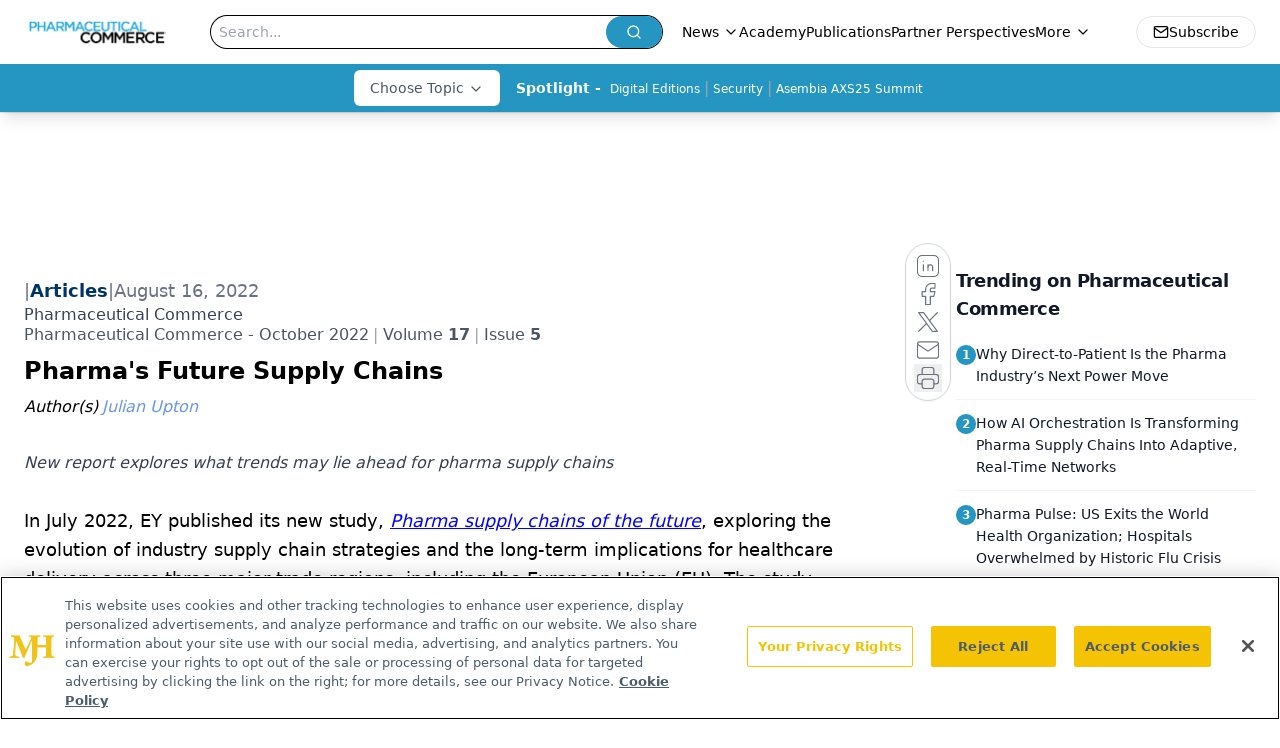

--- FILE ---
content_type: text/html; charset=utf-8
request_url: https://www.pharmaceuticalcommerce.com/view/new-report-looks-to-the-supply-chains-of-the-future
body_size: 34299
content:
<!DOCTYPE html><html lang="en"> <head><link rel="prefetch" href="/logo.webp"><link rel="preconnect" href="https://www.googletagmanager.com"><link rel="preconnect" href="https://cdn.segment.com"><link rel="preconnect" href="https://www.lightboxcdn.com"><link rel="preconnect" href="https://cdn.cookielaw.org"><link rel="preconnect" href="https://pub.doubleverify.com"><link rel="preconnect" href="https://www.googletagservices.com"><link rel="dns-prefetch" href="https://cdn.jsdelivr.net"><link rel="preconnect" href="https://res.lassomarketing.io"><link rel="icon" href="/favicon.svg" type="image/svg+xml"><link rel="icon" href="/favicon.ico" sizes="any"><link rel="apple-touch-icon" href="/apple-touch-icon.png"><meta charset="UTF-8"><meta name="viewport" content="width=device-width, initial-scale=1.0"><title>Pharma's Future Supply Chains | Pharmaceutical Commerce</title><link rel="canonical" href="https://www.pharmaceuticalcommerce.com/view/new-report-looks-to-the-supply-chains-of-the-future"><meta name="description" content="New report explores what trends may lie ahead for pharma supply chains"><meta name="robots" content="index, follow"><meta property="og:title" content="Pharma's Future Supply Chains | Pharmaceutical Commerce"><meta property="og:type" content="website"><meta property="og:image" content="https://cdn.sanity.io/images/0vv8moc6/pharma_commerce/851b37a95b7daa8d234e87d80f787cfcb599a372-480x270.png"><meta property="og:url" content="https://www.pharmaceuticalcommerce.com/view/new-report-looks-to-the-supply-chains-of-the-future"><meta property="og:image:url" content="https://cdn.sanity.io/images/0vv8moc6/pharma_commerce/851b37a95b7daa8d234e87d80f787cfcb599a372-480x270.png"><meta property="og:image:width" content="1200"><meta property="og:image:height" content="630"><meta property="og:image:alt" content="Pharma's Future Supply Chains | Pharmaceutical Commerce"><meta property="article:published_time" content="2026-01-24T17:09:28.103Z"><meta property="article:modified_time" content="2026-01-24T17:09:28.103Z"><meta property="article:author" content="Julian Upton"><meta name="twitter:site" content="@PharmaCommerce"><meta name="twitter:title" content="Pharma's Future Supply Chains | Pharmaceutical Commerce"><meta name="twitter:image" content="https://cdn.sanity.io/images/0vv8moc6/pharma_commerce/851b37a95b7daa8d234e87d80f787cfcb599a372-480x270.png"><meta name="twitter:image:alt" content="Pharma's Future Supply Chains | Pharmaceutical Commerce"><meta name="twitter:description" content="New report explores what trends may lie ahead for pharma supply chains"><link rel="icon" href="/favicon.ico"><meta name="twitter:image" content="https://cdn.sanity.io/images/0vv8moc6/pharma_commerce/851b37a95b7daa8d234e87d80f787cfcb599a372-480x270.png"><meta name="twitter:title" content="Pharma's Future Supply Chains | Pharmaceutical Commerce"><meta name="twitter:description" content="New report explores what trends may lie ahead for pharma supply chains"><script type="application/ld+json">{"@context":"https://schema.org","@type":"NewsArticle","headline":"Pharma&apos;s Future Supply Chains","datePublished":"2022-08-16T08:44:00.000Z","dateModified":"2022-10-06T19:21:24.000Z","inLanguage":"en-US","image":{"@type":"ImageObject","url":"https://cdn.sanity.io/images/0vv8moc6/pharma_commerce/851b37a95b7daa8d234e87d80f787cfcb599a372-480x270.png","caption":"Pharma&apos;s Future Supply Chains","alternateName":"Pharma&apos;s Future Supply Chains"},"thumbnail":{"@type":"ImageObject","url":"https://cdn.sanity.io/images/0vv8moc6/pharma_commerce/851b37a95b7daa8d234e87d80f787cfcb599a372-480x270.png","caption":"Pharma&apos;s Future Supply Chains","alternateName":"Pharma&apos;s Future Supply Chains"},"publisher":{"@type":"Organization","name":"Pharmaceutical Commerce","logo":{"@type":"ImageObject","url":"https://www.pharmaceuticalcommerce.com/logo.webp"}},"articleBody":"In July 2022, EY published its new study, Pharma supply chains of the future, exploring the evolution of industry supply chain strategies and the long-term implications for healthcare delivery across three major trade regions, including the European Union (EU). The study—informed by EY’s discussions with members of the Pharmaceutical Manufacturing Forum (PMF)—provides an analysis of what the future for pharma supply chains may look like and what measures the industry can take to build greater resilience into supply chains.\nIn response to the challenges emerging from the COVID-19 pandemic and the other geo-political developments, policymakers worldwide have demonstrated increasing willingness to intervene in industry supply chains. Over the next decade, the report suggests, pharma will need to collaborate with policymakers to redesign the industry’s supply chain strategies.\nFollowing the report’s publication, Pharma Commerce sat down with three of the principal authors—Olaf Zweig, EY-Parthenon partner (life sciences); Derron Stark, EY-Parthenon principal, strategy and transactions; and Famke Krumbmüller, EY EMEIA leader, Geostrategic Business Group—to discuss the study’s key findings and share predictions for pharma industry supply chains as we move into Q3 2022.\n\nPharma Commerce: This report comes after two tumultuous years of pandemic-related crises. What can we say the industry has learned from the past couple of years from a supply chain perspective?\nOlaf Zweig: Obviously there have been a lot of developments around COVID, but the study is very forward-looking. There will be much more to come after COVID and everything around it. One thing we discovered, if you talk about the innovative pharma companies represented in the Pharmaceutical Manufacturing Forum (PMF) who we spoke to, is that they proved pretty resilient during the pandemic. Clearly, this came with a substantial effort, and there have been some shortages here and there, but if you look into the numbers in the US, Europe, and also Asia—and if you take out the totally COVID-related drugs—the service level didn’t slip away. We are looking into an industry that did a good job.\nThe second thing, which is not exclusively COVID-related but has COVID aspects to it, is that we’re seeing a deglobalization. Self-reliance, the focus on local supply, for example, is moving to the top of the supply chain agenda these days, if it isn’t already at the top. This has something to do with COVID, because the pandemic was a trigger point, but the trade zone related items underlying this shift had already started before COVID.\nThat leads me to the third learning. Rather than saying, “We need to localize everything,” there needs to be more of a hybrid model. Obviously, there will be localization of certain things, but as our report says, there are things that companies can do together that will make supply chains even more resilient, other than just saying everything needs to be localized.\nAnd then, last but not least, we have seen during the crisis that there was good collaboration, not just between companies, but also between the industry and the governments and the regulatory bodies. Basically, everybody was aiming for the same target. We see this as something that needs to continue in a sustainable way.\nDerron Stark: One of the surprises that the companies talked about was around the lack of visibility into their raw materials and component suppliers, and into their status of inventory and their ability to meet supply and demand schedules. And there was the vaccines scale-up that demanded sterile filters and disposable bio bags and thus impacted biologics manufacturing. This heightened the need for end-to end supply chain visibility and enabling technology. So, digital agendas for supply chain have been re-prioritized as a post-pandemic outcome, not only to get visibility into raw material and component supplies, but also to get better visibility into customers and customer demand. Big pharma, innovative pharma, looks at its distributor network as its customer, but the demand signal may sit two nodes down in a pharmacy, retail pharmacy, hospital pharmacy, or a healthcare provider. Getting that downstream visibility is important, as well as getting better demand signals and being able to respond. Ultimately, the digital agenda to enable supply chain visibility is one of the top priorities for our innovative clients.\nWould you say globalization is off the table as we look ahead to the future of the supply chain?\nFamke Krumbmüller: I would argue that globalization is definitely not over; it’s just going to take a different shape and form. I think regionalization is the right term. The image that I like to use is a pendulum swinging, and it swung to one extreme until everybody realized that these dependencies were not desirable and complicated for certain sectors. Now it’s just swinging back a little bit. Obviously, the question is, how far does it go into the other direction? But so far, what we are seeing is a clear tendency towards more regionalization. That means more regional trade, for example, and the statistics are starting to show more regional trade agreements and more importance put around local relationships. There is also more scrutiny, especially, of strategic supply chains, looking at what sourcing alternatives can be found within reasonable timeframes, etc. And what are the geopolitical relations with the country where these supply chains are potentially located? How could these political and geopolitical relations develop over the next couple of years?\nAll of these considerations have now become much more important as companies and regulators see the world moving into a new direction. Before, it wasn’t maybe as important to know about the political relationship between the country you are based in and the country in which you operate, or on which you’re dependent for supply chains. Now and going forward, that consideration will become front and center.\nOlaf Zweig: The study takes the example of a small molecule drug, and looks all the way upstream to what is required in terms of raw materials and consumables: Basically, you see the entire globe being a source for certain things. From that angle, obviously, you can have some localization effort. We see that and also from a legacy point of view, we have some regional supply structures, as Famke said. However, there’s very little room to think that you can localize everything within the supply chain. While you can build a local manufacturing site covering the entire process from API manufacturing to secondary packaging, you still will need to source most raw materials and consumables globally. Thus, in theory, supply chain localization would need to cover suppliers, suppliers of suppliers and so forth. As we have seen with COVID, if one ingredient is missing (and it could even be some cleaning material), then you cannot manufacture your product.\nHowever, if we talk about hybrid, there’s an example in the study of the ‘hub and spoke’ model. This is a cost-efficient model for localizing manufacturing (either end-to-end or in part) in a specific country. While the global hub is a full-scale manufacturing site, the spokes offer a small-scale operation, allowing limited supply chain operations to be executed locally. The approach offers sufficient locally based production capacity to meet the volume needed in a domestic market. This is the kind of model we expect to see much more in the future. It’s not globalization, neither is it localization, but for pharma companies it is a tailored approach.\nStark: Also, the strategy varies by type of the modality of product that we’re talking about, right? So, in small molecules, most of our clients view API manufacturing as a commodity service and are not likely to massively localize or have a disaggregated model. They’re more likely to purchase from a central organization. What the pandemic has highlighted is that it’s probably necessary to have a source in another major region as a warm back-up in case there is a disruption in supply.\nDo you think the drive to more domestic manufacturing will be further encouraged by policy makers?\nKrumbmüller: Definitely. We identified all the different measures that could be taken from the regulatory perspective and evaluated their political likelihood. We clearly saw that measures incentivizing localization are prominent. When you look at, for example, the European COVID recovery plans, there is a lot of investment already into more local R&amp;D, more local manufacturing, etc. So, at this stage it is about incentives.\nStark: I won’t say that this broadly reaches across all pharma companies, but we have had several clients say that they’ve looked at their existing supply chains and unless there’s a driving force from a commercial perspective to create a new supply chain, from a resilience perspective, the investment is difficult to make, because there are a lot of other things impacting risk and quality and compliance. Where the incentives are driving more localization or regionalization is on new products, because that allows the ability to start from a clean slate and build a new supply chain.\nZweig: One of the key analyses we performed in the study was looking at what would it mean to have everything localized and what it would it mean to localize certain value chain steps. If you localize everything, you’re disaggregating global supply chains that have been built to be very efficient, to be very service orientated. This comes with an impact on speed to market; it means more manufacturing sites in more countries and that means more of a regulatory burden. It creates more jobs, but it comes with more complexity and additional costs. Our study presents some simple, digestible figures that explore the impact of localization and looks at potential alternatives to it.\nIf we could take COVID out of the equation and look at the continuity between 2019 and now in terms of supply chain evolution, what have remained the priorities from that time to this?\nZweig: If you ask the companies directly, they would say it’s about bringing innovative products to patients in the volume and in the time they need it. This paradigm and everything that’s related to it in day-to-day supply chain work is unchanged.\nStark: Also, there is the digital agenda around supply chain visibility. I would say that was on the agenda before the pandemic and it’s still on the agenda. Everybody’s driving toward automation, improving quality and compliance, reducing errors, and the need to remediate process deviations.\nIn view of the forward-looking nature of this report and its findings, what can we expect to see in the supply chain three or four years down the line?\nStark: For me, the hope is that we see a more active partnership and collaboration between public sectors, regulators, policy makers, and the industry to actually implement some of the things that will be most impactful. If companies operate in a vacuum or silo around their own four walls, they’ll only achieve what is best for their company, not necessarily for the industry.\nZweig: Two questions are, what is the industry able to do by being more collaborative, and what can governments, regulatory bodies, and the industry do together to accelerate certain things? One of the ideas in the report is that pharmaceutical companies that are compliant all the way through and have a very strong legacy of bringing a compliant product to the market, from a manufacturing and supply chain point of view could accelerate approval timelines to bring about certain changes.\nAlso, I think we’re seeing evolving priorities in the industry, for example, about how important resilience is becoming in an overall agenda setting, including the CEO agenda. Resilience will be a part of the investment decisions of the future, which will take the geopolitical context into consideration much more than before, looking at how different trade zones are affected by things like inequity and anticipating potential crises or uncertainties in certain regions.\nKrumbmüller: We don’t know exactly what the world will look like in five years, but we know for sure it will look very different from five years ago. And so, governments, regulators, as well as companies will have to adapt to that. Those that anticipate the most and engage the most with others to try and find solutions will be the ones that will win in that new—or at least very different—market of the future.","description":"New report explores what trends may lie ahead for pharma supply chains","author":[{"@type":"Person","name":"Julian Upton","url":"https://www.pharmaceuticalcommerce.com/authors/julian-upton"}]}</script><script type="application/ld+json">{"@context":"https://schema.org","@type":"Organization","contactPoint":{"@type":"ContactPoint","availableLanguage":["English"]},"name":"Pharmaceutical Commerce - Biopharma Business News, Market Insights","alternateName":"Pharmaceutical Commerce","description":"Pharmaceutical Commerce connects biopharma executives to insights on business processes, technologies, and strategies for taking approved drugs to market.","email":"info@mjhlifesciences.com","telephone":"732-596-0276","sameAs":["https://www.instagram.com/pharmcommerce/","https://twitter.com/PharmaCommerce","https://www.facebook.com/pharmaceuticalcommerce","https://www.linkedin.com/company/pharmaceutical-commerce","https://www.threads.net/@pharmcommerce","/rss.xml","https://soundcloud.com/pharmcommerce"],"address":{"@type":"PostalAddress","streetAddress":"259 Prospect Plains Rd, Bldg H","addressLocality":"Monroe","addressRegion":"New Jersey","postalCode":"08831","addressCountry":"United States of America"},"foundingDate":"2005-12-12","founder":{"@type":"Person","name":"MJH Life Sciences"},"employees":[{"@type":"Person","name":"Nico Saraceno"},{"@type":"Person","name":"Davy James"},{"@type":"Person","name":"Michael Christel"}]}</script><script async src="https://cdn.jsdelivr.net/npm/@segment/analytics-consent-wrapper-onetrust@latest/dist/umd/analytics-onetrust.umd.js"></script>
 <script>
  window.dataLayer = window.dataLayer || [];
  function gtag(){dataLayer.push(arguments);}
  gtag('set' , 'developer_id.dYWJhMj', true);
  gtag('consent', 'default', {
      ad_storage: 'denied',
      analytics_storage: 'denied',
      functionality_storage: 'denied',
      personalization_storage: 'denied',
      security_storage: 'granted',
      ad_user_data: 'denied',
      ad_personalization: 'denied',
      region: [
        'AT',
        'BE',
        'BG',
        'HR',
        'CY',
        'CZ',
        'DK',
        'EE',
        'FI',
        'FR',
        'DE',
        'EL',
        'HU',
        'IE',
        'IT',
        'LV',
        'LT',
        'LU',
        'MT',
        'NL',
        'PL',
        'PT',
        'RO',
        'SK',
        'SI',
        'ES',
        'SE',
        'GB',
        'US-CA',
      ],
    });
    gtag('consent', 'default', {
      ad_storage: 'granted',
      analytics_storage: 'granted',
      functionality_storage: 'granted',
      personalization_storage: 'granted',
      security_storage: 'granted',
      ad_user_data: 'granted',
      ad_personalization: 'granted',
    });
    </script>
    <script src="https://cdn.cookielaw.org/scripttemplates/otSDKStub.js" type="text/javascript" charset="UTF-8" data-domain-script="0196a0d9-a3c8-780e-9354-3d9ead3b226d"></script>
    <script type="text/javascript">function OptanonWrapper() {}</script>
    <script async type="text/plain" class="optanon-category-C0001" src="https://www.lightboxcdn.com/static/lightbox_mjh.js"></script>
  <script async type="text/plain" class="optanon-category-C0004" src="https://res.lassomarketing.io/scripts/lasso-imp-id-min.js"></script> 
   <script async type="text/javascript">
      !function(){var analytics=window.analytics=window.analytics||[];if(!analytics.initialize)if(analytics.invoked)window.console&&console.error&&console.error("Segment snippet included twice.");else{analytics.invoked=!0;analytics.methods=["trackSubmit","trackClick","trackLink","trackForm","pageview","identify","reset","group","track","ready","alias","debug","page","once","off","on","addSourceMiddleware","addIntegrationMiddleware","setAnonymousId","addDestinationMiddleware"];analytics.factory=function(e){return function(){var t=Array.prototype.slice.call(arguments);t.unshift(e);analytics.push(t);return analytics}};for(var e=0;e<analytics.methods.length;e++){var key=analytics.methods[e];analytics[key]=analytics.factory(key)}analytics.load=function(key,e){var t=document.createElement("script");t.type="text/javascript";t.async=!0;t.src="https://cdn.segment.com/analytics.js/v1/" + key + "/analytics.min.js";var n=document.getElementsByTagName("script")[0];n.parentNode.insertBefore(t,n);analytics._loadOptions=e};analytics.SNIPPET_VERSION="4.13.1";
      //check lasso , if lassoImpID doesnt exist try again in 1.25 seconds
      function checkLasso() {
        if (typeof lassoImpID !== 'undefined') {
          window.LassoImpressionID = lassoImpID();
          withOneTrust(analytics).load('BBbKMoOjmhsxPnbd2nO6osz3zq67DzuN');
          analytics.page({
            'LassoImpressionID': window.LassoImpressionID
          });
        } else {
          setTimeout(checkLasso, 1000);
        }
      }
          checkLasso();
            }}();
    </script><script class="optanon-category-C0001" type="text/plain" async src="https://one.pharmaceuticalcommerce.com/tagmanager/scripts/one.js"></script><script async type="text/javascript" src="https://one.pharmaceuticalcommerce.com/tagmanager/scripts/one.js"></script><script type="text/javascript" src="https://www.googletagservices.com/tag/js/gpt.js"></script><script async src="https://pub.doubleverify.com/dvtag/20083417/DV1815449/pub.js"></script><script type="text/javascript">
            window.onDvtagReady = function (callback, timeout = 750) { 
            window.dvtag = window.dvtag || {} 
            dvtag.cmd = dvtag.cmd || [] 
            const opt = { callback, timeout, timestamp: new Date().getTime() } 
            dvtag.cmd.push(function () { dvtag.queueAdRequest(opt) }) 
            setTimeout(function () { 
            const cb = opt.callback 
            opt.callback = null 
            if (cb) cb() 
            }, timeout) 
            } 
     </script><script>(function(){const gtmID = "TZG3MB8Z";

        (function (w, d, s, l, i) {
          w[l] = w[l] || [];
          w[l].push({ 'gtm.start': new Date().getTime(), event: 'gtm.js' });
          var f = d.getElementsByTagName(s)[0],
            j = d.createElement(s),
            dl = l != 'dataLayer' ? '&l=' + l : '';
          j.async = true;
          j.src = 'https://www.googletagmanager.com/gtm.js?id=' + i + dl;
          f.parentNode.insertBefore(j, f);
        })(window, document, 'script', 'dataLayer', 'GTM-' + gtmID);
      })();</script><!-- <ClientRouter  /> --><link rel="stylesheet" href="/_astro/_slug_.Bo690oC7.css">
<style>.embla{overflow:hidden;height:100%;width:100%}.embla__container{display:flex;flex-direction:column;height:90%;padding:0 0 2%}.vjs-text-track-cue{font-size:1.5rem!important}.embla__slide{flex:0 0 100%;min-width:0;height:100%;display:flex;align-items:center;justify-content:center;margin:0 0 calc(15% / 9);opacity:.3;transform:scale(.95);transition:opacity .3s ease,transform .3s ease}.embla__slide.is-snapped{opacity:1;transform:scale(1);z-index:2}.embla__slide.is-in-view:not(.is-snapped){opacity:.6;transform:scale(.97)}.embla__slide:not(.is-snapped) .shorts-video-container:after{content:"";position:absolute;inset:0;background:linear-gradient(to bottom,#0000001a,#0000004d,#0000001a);pointer-events:none;z-index:1}.embla.is-wheel-scrolling{cursor:grabbing}.embla.is-wheel-scrolling .embla__slide{pointer-events:none}.shorts-item{height:100%;position:relative;display:flex;flex-direction:column;align-items:center;justify-content:center;padding:0}.shorts-video-container{position:relative;width:100%;height:100%;max-height:min(90vh,calc(100vw * 16 / 9));margin:0 auto;border-radius:12px}@supports (aspect-ratio: 9 / 16){.shorts-video-container{aspect-ratio:9 / 16;width:auto;height:100%}}@supports not (aspect-ratio: 9 / 16){.shorts-video-container{width:56.25vh;height:100%}}.shorts-video-wrapper{position:relative;width:100%;height:100%}.bg-shorts-container .video-js{width:100%!important;height:100%!important;-o-object-fit:cover;object-fit:cover;position:absolute;top:0;left:0}.bg-shorts-container .video-js video{width:100%!important;height:100%!important;-o-object-fit:cover;object-fit:cover;position:absolute;top:0;left:0}.bg-shorts-container{width:100%;height:100%;position:relative}@media (max-width: 768px){.shorts-video-container{max-width:90vw}@supports (aspect-ratio: 9 / 16){.shorts-video-container{height:100%;max-height:75vh}}}.shorts-navigation-btn{transition:all .2s ease-in-out}.shorts-navigation-btn:hover{transform:scale(1.1);background-color:#ffffff4d}.shorts-navigation-btn:active{transform:scale(.95)}@keyframes pulse{0%,to{opacity:1}50%{opacity:.5}}.loading-pulse{animation:pulse 2s cubic-bezier(.4,0,.6,1) infinite}.shorts-overlay{background:linear-gradient(to top,rgba(0,0,0,.8) 0%,rgba(0,0,0,.4) 50%,transparent 100%)}.shorts-navigation,.shorts-navigation button{z-index:9999!important;pointer-events:auto}@media (max-width: 768px){.shorts-navigation{right:8px}.shorts-navigation button{width:32px;height:32px}}
</style>
<link rel="stylesheet" href="/_astro/_slug_.DquC58Zs.css"></head> <body> <style>astro-island,astro-slot,astro-static-slot{display:contents}</style><script>(()=>{var e=async t=>{await(await t())()};(self.Astro||(self.Astro={})).load=e;window.dispatchEvent(new Event("astro:load"));})();</script><script>(()=>{var A=Object.defineProperty;var g=(i,o,a)=>o in i?A(i,o,{enumerable:!0,configurable:!0,writable:!0,value:a}):i[o]=a;var d=(i,o,a)=>g(i,typeof o!="symbol"?o+"":o,a);{let i={0:t=>m(t),1:t=>a(t),2:t=>new RegExp(t),3:t=>new Date(t),4:t=>new Map(a(t)),5:t=>new Set(a(t)),6:t=>BigInt(t),7:t=>new URL(t),8:t=>new Uint8Array(t),9:t=>new Uint16Array(t),10:t=>new Uint32Array(t),11:t=>1/0*t},o=t=>{let[l,e]=t;return l in i?i[l](e):void 0},a=t=>t.map(o),m=t=>typeof t!="object"||t===null?t:Object.fromEntries(Object.entries(t).map(([l,e])=>[l,o(e)]));class y extends HTMLElement{constructor(){super(...arguments);d(this,"Component");d(this,"hydrator");d(this,"hydrate",async()=>{var b;if(!this.hydrator||!this.isConnected)return;let e=(b=this.parentElement)==null?void 0:b.closest("astro-island[ssr]");if(e){e.addEventListener("astro:hydrate",this.hydrate,{once:!0});return}let c=this.querySelectorAll("astro-slot"),n={},h=this.querySelectorAll("template[data-astro-template]");for(let r of h){let s=r.closest(this.tagName);s!=null&&s.isSameNode(this)&&(n[r.getAttribute("data-astro-template")||"default"]=r.innerHTML,r.remove())}for(let r of c){let s=r.closest(this.tagName);s!=null&&s.isSameNode(this)&&(n[r.getAttribute("name")||"default"]=r.innerHTML)}let p;try{p=this.hasAttribute("props")?m(JSON.parse(this.getAttribute("props"))):{}}catch(r){let s=this.getAttribute("component-url")||"<unknown>",v=this.getAttribute("component-export");throw v&&(s+=` (export ${v})`),console.error(`[hydrate] Error parsing props for component ${s}`,this.getAttribute("props"),r),r}let u;await this.hydrator(this)(this.Component,p,n,{client:this.getAttribute("client")}),this.removeAttribute("ssr"),this.dispatchEvent(new CustomEvent("astro:hydrate"))});d(this,"unmount",()=>{this.isConnected||this.dispatchEvent(new CustomEvent("astro:unmount"))})}disconnectedCallback(){document.removeEventListener("astro:after-swap",this.unmount),document.addEventListener("astro:after-swap",this.unmount,{once:!0})}connectedCallback(){if(!this.hasAttribute("await-children")||document.readyState==="interactive"||document.readyState==="complete")this.childrenConnectedCallback();else{let e=()=>{document.removeEventListener("DOMContentLoaded",e),c.disconnect(),this.childrenConnectedCallback()},c=new MutationObserver(()=>{var n;((n=this.lastChild)==null?void 0:n.nodeType)===Node.COMMENT_NODE&&this.lastChild.nodeValue==="astro:end"&&(this.lastChild.remove(),e())});c.observe(this,{childList:!0}),document.addEventListener("DOMContentLoaded",e)}}async childrenConnectedCallback(){let e=this.getAttribute("before-hydration-url");e&&await import(e),this.start()}async start(){let e=JSON.parse(this.getAttribute("opts")),c=this.getAttribute("client");if(Astro[c]===void 0){window.addEventListener(`astro:${c}`,()=>this.start(),{once:!0});return}try{await Astro[c](async()=>{let n=this.getAttribute("renderer-url"),[h,{default:p}]=await Promise.all([import(this.getAttribute("component-url")),n?import(n):()=>()=>{}]),u=this.getAttribute("component-export")||"default";if(!u.includes("."))this.Component=h[u];else{this.Component=h;for(let f of u.split("."))this.Component=this.Component[f]}return this.hydrator=p,this.hydrate},e,this)}catch(n){console.error(`[astro-island] Error hydrating ${this.getAttribute("component-url")}`,n)}}attributeChangedCallback(){this.hydrate()}}d(y,"observedAttributes",["props"]),customElements.get("astro-island")||customElements.define("astro-island",y)}})();</script><astro-island uid="tujdd" prefix="r7" component-url="/_astro/atoms.Ch89ewdX.js" component-export="SanityClient" renderer-url="/_astro/client.4AZqD4Tw.js" props="{&quot;config&quot;:[0,{&quot;dataset&quot;:[0,&quot;pharma_commerce&quot;],&quot;projectId&quot;:[0,&quot;0vv8moc6&quot;],&quot;useCdn&quot;:[0,true],&quot;token&quot;:[0,&quot;skIjFEmlzBmyZpjK8Zc1FQwpwi0Bv3wVI0WhSPJfe5wEiXkmkb3Rq7h5T1WLyvXaJAhM7sOBa2vXBRGxShTPYsvCpTSYuIFBEZnhapLqKMkXyRyxCYjZQYbPv4Zbdn7UMjfKcTbCwat1s1GKaDhqbiwIffPYLGtrK4hT6V3Xq32NfzOzScjn&quot;]}]}" ssr client="load" opts="{&quot;name&quot;:&quot;SanityClient&quot;,&quot;value&quot;:true}"></astro-island>  <!-- <VisualEditing enabled={visualEditingEnabled} zIndex={1000} /> --> <script>(()=>{var e=async t=>{await(await t())()};(self.Astro||(self.Astro={})).only=e;window.dispatchEvent(new Event("astro:only"));})();</script><astro-island uid="298EVx" component-url="/_astro/index.qum6FzgI.js" component-export="default" renderer-url="/_astro/client.4AZqD4Tw.js" props="{&quot;settings&quot;:[0,{&quot;siteConfig&quot;:[0,{&quot;sanityClientConfig&quot;:[0,{&quot;dataset&quot;:[0,&quot;pharma_commerce&quot;],&quot;projectId&quot;:[0,&quot;0vv8moc6&quot;],&quot;useCdn&quot;:[0,true],&quot;token&quot;:[0,&quot;skIjFEmlzBmyZpjK8Zc1FQwpwi0Bv3wVI0WhSPJfe5wEiXkmkb3Rq7h5T1WLyvXaJAhM7sOBa2vXBRGxShTPYsvCpTSYuIFBEZnhapLqKMkXyRyxCYjZQYbPv4Zbdn7UMjfKcTbCwat1s1GKaDhqbiwIffPYLGtrK4hT6V3Xq32NfzOzScjn&quot;]}],&quot;gtmID&quot;:[0,&quot;TZG3MB8Z&quot;],&quot;title&quot;:[0,&quot;Pharmaceutical Commerce&quot;],&quot;liveDomain&quot;:[0,&quot;www.pharmaceuticalcommerce.com&quot;],&quot;logo&quot;:[0,&quot;/logo.webp&quot;],&quot;white_logo&quot;:[0,&quot;/PharmComm_logo_registered_KO.png&quot;],&quot;megaMenuTaxName&quot;:[0,&quot;category&quot;],&quot;twitter&quot;:[0,&quot;@PharmaCommerce&quot;],&quot;oneTrustId&quot;:[0,&quot;0196a0d9-a3c8-780e-9354-3d9ead3b226d&quot;],&quot;onejs&quot;:[0,&quot;https://one.pharmaceuticalcommerce.com/tagmanager/scripts/one.js&quot;],&quot;sharingImageUrl&quot;:[0,&quot;https://www.pharmaceuticalcommerce.com/site_logo.png&quot;],&quot;customSpecialtyText&quot;:[0,&quot;Choose Topic&quot;],&quot;subscribe&quot;:[0,{&quot;href&quot;:[0,&quot;/newsletter&quot;],&quot;text&quot;:[0,&quot;Stay ahead in the life sciences industry with Pharmaceutical Commerce, the latest news, trends, and strategies in drug distribution, commercialization, and market access.&quot;]}],&quot;subFooterLinks&quot;:[1,[[0,{&quot;url&quot;:[0,&quot;/&quot;],&quot;title&quot;:[0,&quot;Home&quot;]}],[0,{&quot;url&quot;:[0,&quot;/about-us&quot;],&quot;title&quot;:[0,&quot;About Us&quot;]}],[0,{&quot;url&quot;:[0,&quot;/news&quot;],&quot;title&quot;:[0,&quot;News&quot;]}],[0,{&quot;url&quot;:[0,&quot;/contact-us&quot;],&quot;title&quot;:[0,&quot;Contact Us&quot;]}]]]}],&quot;styleConfig&quot;:[0,{&quot;logoSize&quot;:[0,&quot;medium&quot;],&quot;specialtyColumns&quot;:[0,2],&quot;navigation&quot;:[0,5],&quot;footer&quot;:[0,1],&quot;featureDeck&quot;:[0,10],&quot;featureSlider&quot;:[0,1]}],&quot;adConfig&quot;:[0,{&quot;networkID&quot;:[0,&quot;4688&quot;],&quot;adUnit&quot;:[0,&quot;pharmaceuticalcommerce.com&quot;]}],&quot;pageConfig&quot;:[0,{&quot;publicationName&quot;:[0,&quot;PharmaceuticalCommerce&quot;],&quot;publicationUrl&quot;:[0,&quot;journals&quot;],&quot;authorUrl&quot;:[0,&quot;authors&quot;]}],&quot;sanityConfig&quot;:[0,{&quot;taxonomy&quot;:[0,{&quot;news&quot;:[0,&quot;7243ac79-d79e-4e0b-b105-4db8a4102403&quot;],&quot;conference&quot;:[0,&quot;7b69d2ef-3637-4c94-9c69-8828631e0c84&quot;],&quot;clinical&quot;:[0,&quot;e09bdeff-adb5-4e3b-81c4-7620e89ca504&quot;]}],&quot;docGroup&quot;:[0,{&quot;conference&quot;:[0,&quot;7b665e26-0a89-4ed1-90d7-85b9a7bec593&quot;]}],&quot;contentCategory&quot;:[0,{&quot;articles&quot;:[0,&quot;7c34c4ca-e4b1-4a7e-9d9a-8571556a05fe&quot;],&quot;videos&quot;:[0,&quot;354f6357-5796-4d92-bef7-01b55a8e4976&quot;],&quot;hero&quot;:[0,&quot;155415d5-813a-4af2-821e-ae8ee16c8cf6&quot;],&quot;podcasts&quot;:[0,&quot;10d8d5b1-1d99-4f3a-811c-29ead49666f9&quot;]}]}],&quot;customPageTypes&quot;:[1,[]],&quot;gateEnabled&quot;:[0,&quot;modal&quot;],&quot;sMaxAge&quot;:[0,300],&quot;staleWhileRevalidate&quot;:[0,329],&quot;useNewWelcomeAd&quot;:[0,true],&quot;welcomeAds&quot;:[0,{&quot;slotId&quot;:[0,&quot;welcome-ad&quot;],&quot;adUnit&quot;:[0,&quot;pharmaceuticalcommerce.com&quot;],&quot;networkID&quot;:[0,&quot;4688&quot;],&quot;position&quot;:[0,&quot;welcome&quot;],&quot;className&quot;:[0,&quot;AD2x2&quot;],&quot;sizes&quot;:[1,[[1,[[0,1920],[0,1080]]],[1,[[0,1080],[0,1920]]],[1,[[0,640],[0,480]]]]]}],&quot;allowedDomains&quot;:[1,[]]}],&quot;targeting&quot;:[0,{&quot;content_placement&quot;:[1,[[0,&quot;category/supply-chain-logistics&quot;]]],&quot;document_url&quot;:[1,[[0,&quot;new-report-looks-to-the-supply-chains-of-the-future&quot;]]],&quot;document_group&quot;:[1,[]],&quot;content_group&quot;:[1,[]],&quot;rootDocumentGroup&quot;:[1,[]],&quot;issue_url&quot;:[1,[[0,&quot;october-2022&quot;]]],&quot;publication_url&quot;:[1,[[0,&quot;pharma-commerce&quot;]]],&quot;tags&quot;:[1,[]],&quot;hostname&quot;:[0,&quot;www.pharmaceuticalcommerce.com&quot;],&quot;adLayer&quot;:[0,{&quot;adSlotSelection&quot;:[1,[]]}]}],&quot;gateData&quot;:[0,{}]}" ssr client="only" opts="{&quot;name&quot;:&quot;ADWelcome&quot;,&quot;value&quot;:true}"></astro-island> <astro-island uid="soxJv" prefix="r55" component-url="/_astro/ADFloatingFooter.BD49CBHT.js" component-export="default" renderer-url="/_astro/client.4AZqD4Tw.js" props="{&quot;networkID&quot;:[0,&quot;4688&quot;],&quot;adUnit&quot;:[0,&quot;pharmaceuticalcommerce.com&quot;],&quot;targeting&quot;:[0,{&quot;content_placement&quot;:[1,[[0,&quot;category/supply-chain-logistics&quot;]]],&quot;document_url&quot;:[1,[[0,&quot;new-report-looks-to-the-supply-chains-of-the-future&quot;]]],&quot;document_group&quot;:[1,[]],&quot;content_group&quot;:[1,[]],&quot;rootDocumentGroup&quot;:[1,[]],&quot;issue_url&quot;:[1,[[0,&quot;october-2022&quot;]]],&quot;publication_url&quot;:[1,[[0,&quot;pharma-commerce&quot;]]],&quot;tags&quot;:[1,[]],&quot;hostname&quot;:[0,&quot;www.pharmaceuticalcommerce.com&quot;],&quot;adLayer&quot;:[0,{&quot;adSlotSelection&quot;:[1,[]]}]}]}" ssr client="load" opts="{&quot;name&quot;:&quot;ADFloatingFooter&quot;,&quot;value&quot;:true}"></astro-island>      <astro-island uid="Z14PNNE" prefix="r56" component-url="/_astro/ui.NXHI-sNK.js" component-export="N5" renderer-url="/_astro/client.4AZqD4Tw.js" props="{&quot;data&quot;:[0,{&quot;logoImage&quot;:[0,&quot;/logo.webp&quot;],&quot;mainLinks&quot;:[1,[[0,{&quot;_createdAt&quot;:[0,&quot;2021-01-20T19:53:46Z&quot;],&quot;_id&quot;:[0,&quot;594fc7dd-322f-449f-8f4a-2e2d7f659e88&quot;],&quot;_rev&quot;:[0,&quot;wjuUSEZWGZww14WVJzbSJt&quot;],&quot;_type&quot;:[0,&quot;mainNavigation&quot;],&quot;_updatedAt&quot;:[0,&quot;2024-02-28T21:14:14Z&quot;],&quot;is_active&quot;:[0,true],&quot;name&quot;:[0,&quot;News&quot;],&quot;navParent&quot;:[0,null],&quot;sortOrder&quot;:[0,1],&quot;subQuery&quot;:[1,[[0,{&quot;_createdAt&quot;:[0,&quot;2024-02-28T21:13:10Z&quot;],&quot;_id&quot;:[0,&quot;4262911c-57a8-4259-8cec-d3269b8a412e&quot;],&quot;_rev&quot;:[0,&quot;wjuUSEZWGZww14WVJzcBXp&quot;],&quot;_type&quot;:[0,&quot;mainNavigation&quot;],&quot;_updatedAt&quot;:[0,&quot;2024-02-28T21:23:37Z&quot;],&quot;children&quot;:[1,[]],&quot;is_active&quot;:[0,true],&quot;name&quot;:[0,&quot;News&quot;],&quot;navParent&quot;:[0,{&quot;_ref&quot;:[0,&quot;594fc7dd-322f-449f-8f4a-2e2d7f659e88&quot;],&quot;_type&quot;:[0,&quot;reference&quot;]}],&quot;sortOrder&quot;:[0,1],&quot;url&quot;:[0,&quot;/news&quot;]}],[0,{&quot;_createdAt&quot;:[0,&quot;2024-02-28T20:49:34Z&quot;],&quot;_id&quot;:[0,&quot;788a05a5-4c00-4c05-96e0-43f6bb3ed78c&quot;],&quot;_rev&quot;:[0,&quot;wjuUSEZWGZww14WVJzakwv&quot;],&quot;_type&quot;:[0,&quot;mainNavigation&quot;],&quot;_updatedAt&quot;:[0,&quot;2024-02-28T20:49:48Z&quot;],&quot;children&quot;:[1,[]],&quot;is_active&quot;:[0,true],&quot;name&quot;:[0,&quot;Pharma Pulse&quot;],&quot;navParent&quot;:[0,{&quot;_ref&quot;:[0,&quot;594fc7dd-322f-449f-8f4a-2e2d7f659e88&quot;],&quot;_type&quot;:[0,&quot;reference&quot;]}],&quot;sortOrder&quot;:[0,2],&quot;url&quot;:[0,&quot;/pharma-pulse&quot;]}]]]}],[0,{&quot;_createdAt&quot;:[0,&quot;2025-03-04T16:09:01Z&quot;],&quot;_id&quot;:[0,&quot;d7e0d4fd-4303-4fdc-91ff-b155c0b24d0d&quot;],&quot;_rev&quot;:[0,&quot;EeHD0np9IlIaoXRYQh36yE&quot;],&quot;_type&quot;:[0,&quot;mainNavigation&quot;],&quot;_updatedAt&quot;:[0,&quot;2025-03-04T16:10:46Z&quot;],&quot;is_active&quot;:[0,true],&quot;name&quot;:[0,&quot;Academy&quot;],&quot;navParent&quot;:[0,null],&quot;sortOrder&quot;:[0,2],&quot;subQuery&quot;:[1,[]],&quot;url&quot;:[0,&quot;/academy&quot;]}],[0,{&quot;_createdAt&quot;:[0,&quot;2021-01-20T19:54:09Z&quot;],&quot;_id&quot;:[0,&quot;5349a7ce-6c46-4e9d-8ec8-ccf1eb303940&quot;],&quot;_rev&quot;:[0,&quot;1mUziVFW81BrQVvM80wKkU&quot;],&quot;_type&quot;:[0,&quot;mainNavigation&quot;],&quot;_updatedAt&quot;:[0,&quot;2025-03-04T16:09:29Z&quot;],&quot;is_active&quot;:[0,true],&quot;name&quot;:[0,&quot;Publications&quot;],&quot;navParent&quot;:[0,null],&quot;sortOrder&quot;:[0,3],&quot;subQuery&quot;:[1,[]],&quot;url&quot;:[0,&quot;/journals/pharma-commerce&quot;]}],[0,{&quot;_createdAt&quot;:[0,&quot;2021-01-20T19:54:32Z&quot;],&quot;_id&quot;:[0,&quot;a859d25d-2853-41e7-a735-f8f95df108b5&quot;],&quot;_rev&quot;:[0,&quot;EeHD0np9IlIaoXRYQh2chj&quot;],&quot;_type&quot;:[0,&quot;mainNavigation&quot;],&quot;_updatedAt&quot;:[0,&quot;2025-03-04T16:09:41Z&quot;],&quot;is_active&quot;:[0,true],&quot;name&quot;:[0,&quot;Partner Perspectives&quot;],&quot;navParent&quot;:[0,null],&quot;sortOrder&quot;:[0,4],&quot;subQuery&quot;:[1,[]],&quot;url&quot;:[0,&quot;/brand-insights&quot;]}],[0,{&quot;_createdAt&quot;:[0,&quot;2021-01-20T22:58:32Z&quot;],&quot;_id&quot;:[0,&quot;b1409197-7a6a-417f-94bc-2a9186568c20&quot;],&quot;_rev&quot;:[0,&quot;1mUziVFW81BrQVvM80wN9w&quot;],&quot;_type&quot;:[0,&quot;mainNavigation&quot;],&quot;_updatedAt&quot;:[0,&quot;2025-03-04T16:09:56Z&quot;],&quot;is_active&quot;:[0,true],&quot;name&quot;:[0,&quot;Webcasts&quot;],&quot;navParent&quot;:[0,null],&quot;sortOrder&quot;:[0,5],&quot;subQuery&quot;:[1,[]],&quot;url&quot;:[0,&quot;/webinars&quot;]}],[0,{&quot;_createdAt&quot;:[0,&quot;2021-01-20T22:37:37Z&quot;],&quot;_id&quot;:[0,&quot;6580fd6b-4176-4524-9ff2-fd3483ac2a70&quot;],&quot;_rev&quot;:[0,&quot;EeHD0np9IlIaoXRYQh2xbj&quot;],&quot;_type&quot;:[0,&quot;mainNavigation&quot;],&quot;_updatedAt&quot;:[0,&quot;2025-03-04T16:10:06Z&quot;],&quot;is_active&quot;:[0,true],&quot;name&quot;:[0,&quot;Resources&quot;],&quot;navParent&quot;:[0,null],&quot;sortOrder&quot;:[0,6],&quot;subQuery&quot;:[1,[]],&quot;url&quot;:[0,&quot;/resources&quot;]}],[0,{&quot;_createdAt&quot;:[0,&quot;2023-04-19T19:40:38Z&quot;],&quot;_id&quot;:[0,&quot;57b3617e-fdaa-4d15-8056-e3fad3d88fa7&quot;],&quot;_rev&quot;:[0,&quot;1mUziVFW81BrQVvM80wuUk&quot;],&quot;_type&quot;:[0,&quot;mainNavigation&quot;],&quot;_updatedAt&quot;:[0,&quot;2025-03-04T16:10:14Z&quot;],&quot;is_active&quot;:[0,true],&quot;name&quot;:[0,&quot;Conferences&quot;],&quot;navParent&quot;:[0,null],&quot;sortOrder&quot;:[0,7],&quot;subQuery&quot;:[1,[[0,{&quot;_createdAt&quot;:[0,&quot;2023-04-19T19:41:41Z&quot;],&quot;_id&quot;:[0,&quot;33945b89-11ff-41fa-b103-346a5fefa3c7&quot;],&quot;_rev&quot;:[0,&quot;9guLsJ28M7ZfJtQmsVGmFC&quot;],&quot;_type&quot;:[0,&quot;mainNavigation&quot;],&quot;_updatedAt&quot;:[0,&quot;2023-04-19T19:41:41Z&quot;],&quot;children&quot;:[1,[]],&quot;is_active&quot;:[0,true],&quot;name&quot;:[0,&quot;Conference Coverage&quot;],&quot;navParent&quot;:[0,{&quot;_ref&quot;:[0,&quot;57b3617e-fdaa-4d15-8056-e3fad3d88fa7&quot;],&quot;_type&quot;:[0,&quot;reference&quot;]}],&quot;url&quot;:[0,&quot;/latest-conference&quot;]}],[0,{&quot;_createdAt&quot;:[0,&quot;2023-04-19T19:40:56Z&quot;],&quot;_id&quot;:[0,&quot;94d15fcb-30e8-418f-bdae-b6bc786697d1&quot;],&quot;_rev&quot;:[0,&quot;9guLsJ28M7ZfJtQmsVGbdr&quot;],&quot;_type&quot;:[0,&quot;mainNavigation&quot;],&quot;_updatedAt&quot;:[0,&quot;2023-04-19T19:40:56Z&quot;],&quot;children&quot;:[1,[]],&quot;is_active&quot;:[0,true],&quot;name&quot;:[0,&quot;Conference Listing&quot;],&quot;navParent&quot;:[0,{&quot;_ref&quot;:[0,&quot;57b3617e-fdaa-4d15-8056-e3fad3d88fa7&quot;],&quot;_type&quot;:[0,&quot;reference&quot;]}],&quot;url&quot;:[0,&quot;/conferences&quot;]}]]],&quot;url&quot;:[0,&quot;/conferences&quot;]}],[0,{&quot;_createdAt&quot;:[0,&quot;2021-01-20T23:24:33Z&quot;],&quot;_id&quot;:[0,&quot;138c534a-f039-4bf8-ae49-d91276ebae7c&quot;],&quot;_rev&quot;:[0,&quot;6K5ZJ5nXiKhUAGvtP8rl4b&quot;],&quot;_type&quot;:[0,&quot;mainNavigation&quot;],&quot;_updatedAt&quot;:[0,&quot;2025-03-04T16:10:22Z&quot;],&quot;is_active&quot;:[0,true],&quot;name&quot;:[0,&quot;Events&quot;],&quot;navParent&quot;:[0,null],&quot;sortOrder&quot;:[0,8],&quot;subQuery&quot;:[1,[]],&quot;url&quot;:[0,&quot;/events&quot;]}],[0,{&quot;_createdAt&quot;:[0,&quot;2021-01-21T17:39:41Z&quot;],&quot;_id&quot;:[0,&quot;332ac5f4-1487-42cc-b493-a8e1fee6c4ac&quot;],&quot;_rev&quot;:[0,&quot;1Gk2k3wt1UVLi2XK7TLWnU&quot;],&quot;_type&quot;:[0,&quot;mainNavigation&quot;],&quot;_updatedAt&quot;:[0,&quot;2025-06-12T20:16:22Z&quot;],&quot;is_active&quot;:[0,true],&quot;name&quot;:[0,&quot;Videos&quot;],&quot;navParent&quot;:[0,null],&quot;sortOrder&quot;:[0,9],&quot;subQuery&quot;:[1,[[0,{&quot;_createdAt&quot;:[0,&quot;2025-06-12T20:15:58Z&quot;],&quot;_id&quot;:[0,&quot;6eb5fc4a-bcda-404d-9c1b-48e0ad751079&quot;],&quot;_rev&quot;:[0,&quot;IK05tXxLQ0M6M3U8Erygkc&quot;],&quot;_type&quot;:[0,&quot;mainNavigation&quot;],&quot;_updatedAt&quot;:[0,&quot;2025-06-12T20:16:33Z&quot;],&quot;children&quot;:[1,[]],&quot;is_active&quot;:[0,true],&quot;name&quot;:[0,&quot;Videos&quot;],&quot;navParent&quot;:[0,{&quot;_ref&quot;:[0,&quot;332ac5f4-1487-42cc-b493-a8e1fee6c4ac&quot;],&quot;_type&quot;:[0,&quot;reference&quot;]}],&quot;sortOrder&quot;:[0,1],&quot;url&quot;:[0,&quot;/videos&quot;]}],[0,{&quot;_createdAt&quot;:[0,&quot;2025-06-12T20:15:06Z&quot;],&quot;_id&quot;:[0,&quot;9872d32d-1e08-4cb9-8142-b478bf3f5653&quot;],&quot;_rev&quot;:[0,&quot;va2F4kb442VYW0ilnBZGsm&quot;],&quot;_type&quot;:[0,&quot;mainNavigation&quot;],&quot;_updatedAt&quot;:[0,&quot;2025-06-12T20:15:48Z&quot;],&quot;children&quot;:[1,[]],&quot;is_active&quot;:[0,true],&quot;name&quot;:[0,&quot;Peer Exchange&quot;],&quot;navParent&quot;:[0,{&quot;_ref&quot;:[0,&quot;332ac5f4-1487-42cc-b493-a8e1fee6c4ac&quot;],&quot;_type&quot;:[0,&quot;reference&quot;]}],&quot;sortOrder&quot;:[0,2],&quot;url&quot;:[0,&quot;/peer-exchange&quot;]}]]]}],[0,{&quot;_createdAt&quot;:[0,&quot;2021-03-12T15:25:01Z&quot;],&quot;_id&quot;:[0,&quot;204c1fd3-f610-42d9-b955-a56ee7ffa5dc&quot;],&quot;_rev&quot;:[0,&quot;1mUziVFW81BrQVvM80x2u0&quot;],&quot;_type&quot;:[0,&quot;mainNavigation&quot;],&quot;_updatedAt&quot;:[0,&quot;2025-03-04T16:10:36Z&quot;],&quot;is_active&quot;:[0,true],&quot;name&quot;:[0,&quot;Podcasts&quot;],&quot;navParent&quot;:[0,null],&quot;sortOrder&quot;:[0,10],&quot;subQuery&quot;:[1,[[0,{&quot;_createdAt&quot;:[0,&quot;2021-05-19T09:28:37Z&quot;],&quot;_id&quot;:[0,&quot;6584eabb-35fa-4949-a4fe-b7d76cfc3cd7&quot;],&quot;_rev&quot;:[0,&quot;LE1g05XHEMMthuQgmvBXa1&quot;],&quot;_type&quot;:[0,&quot;mainNavigation&quot;],&quot;_updatedAt&quot;:[0,&quot;2021-05-19T14:42:20Z&quot;],&quot;children&quot;:[1,[]],&quot;is_active&quot;:[0,true],&quot;name&quot;:[0,&quot;Editorial Podcasts&quot;],&quot;navParent&quot;:[0,{&quot;_ref&quot;:[0,&quot;204c1fd3-f610-42d9-b955-a56ee7ffa5dc&quot;],&quot;_type&quot;:[0,&quot;reference&quot;]}],&quot;sortOrder&quot;:[0,0],&quot;url&quot;:[0,&quot;/editorial-podcasts&quot;]}],[0,{&quot;_createdAt&quot;:[0,&quot;2021-05-19T09:30:08Z&quot;],&quot;_id&quot;:[0,&quot;495206c3-44d8-4645-be76-51eb37934124&quot;],&quot;_rev&quot;:[0,&quot;15Oz7s4c8hyxk4jhurjSfW&quot;],&quot;_type&quot;:[0,&quot;mainNavigation&quot;],&quot;_updatedAt&quot;:[0,&quot;2023-12-06T19:16:33Z&quot;],&quot;children&quot;:[1,[]],&quot;is_active&quot;:[0,true],&quot;name&quot;:[0,&quot;Sponsored Podcasts&quot;],&quot;navParent&quot;:[0,{&quot;_ref&quot;:[0,&quot;204c1fd3-f610-42d9-b955-a56ee7ffa5dc&quot;],&quot;_type&quot;:[0,&quot;reference&quot;]}],&quot;sortOrder&quot;:[0,1],&quot;url&quot;:[0,&quot;/podcasts&quot;]}]]],&quot;url&quot;:[0,&quot;/podcasts&quot;]}],[0,{&quot;_createdAt&quot;:[0,&quot;2021-01-20T22:49:21Z&quot;],&quot;_id&quot;:[0,&quot;25cb83e5-ded6-4ea8-a704-a3b983c07995&quot;],&quot;_rev&quot;:[0,&quot;lcAD8OFrwG8JHaK7Wr5iCq&quot;],&quot;_type&quot;:[0,&quot;mainNavigation&quot;],&quot;_updatedAt&quot;:[0,&quot;2024-05-23T15:18:51Z&quot;],&quot;is_active&quot;:[0,true],&quot;name&quot;:[0,&quot;Subscribe&quot;],&quot;navParent&quot;:[0,null],&quot;sortOrder&quot;:[0,11],&quot;subQuery&quot;:[1,[]],&quot;url&quot;:[0,&quot;https://one.pharmaceuticalcommerce.com/subscribe/&quot;]}]]],&quot;secondaryLinks&quot;:[1,[[0,{&quot;_id&quot;:[0,&quot;6c758535-98d5-404b-bd1a-8bbb2183a66c&quot;],&quot;children&quot;:[1,[[0,{&quot;_id&quot;:[0,&quot;194a7a57-68c6-42ae-84e0-e68c5b18930f&quot;],&quot;identifier&quot;:[0,&quot;legal-regulatory&quot;],&quot;name&quot;:[0,&quot;Legal &amp; Regulatory&quot;],&quot;sortOrder&quot;:[0,null]}],[0,{&quot;_id&quot;:[0,&quot;8d0ab382-3285-40a5-9f45-f7ae30d8e066&quot;],&quot;identifier&quot;:[0,&quot;trade-brand-protection&quot;],&quot;name&quot;:[0,&quot;Trade &amp; Brand Protection&quot;],&quot;sortOrder&quot;:[0,null]}],[0,{&quot;_id&quot;:[0,&quot;d8d24432-9dad-4313-80f0-add533682b63&quot;],&quot;identifier&quot;:[0,&quot;traceability&quot;],&quot;name&quot;:[0,&quot;Traceability&quot;],&quot;sortOrder&quot;:[0,null]}]]],&quot;identifier&quot;:[0,&quot;brand-product-security&quot;],&quot;name&quot;:[0,&quot;Brand &amp; Product Security&quot;],&quot;parentIdentifier&quot;:[0,&quot;category&quot;],&quot;sortOrder&quot;:[0,null]}],[0,{&quot;_id&quot;:[0,&quot;f3e93c9c-2924-4129-817d-d926c4475b3f&quot;],&quot;children&quot;:[1,[]],&quot;identifier&quot;:[0,&quot;business-and-finance&quot;],&quot;name&quot;:[0,&quot;Business and Finance&quot;],&quot;parentIdentifier&quot;:[0,&quot;category&quot;],&quot;sortOrder&quot;:[0,null]}],[0,{&quot;_id&quot;:[0,&quot;9e2a74a9-31b4-41c4-9e2a-fd137846ed0c&quot;],&quot;children&quot;:[1,[[0,{&quot;_id&quot;:[0,&quot;4520852d-2295-4e04-87e0-7fce43b7edaf&quot;],&quot;identifier&quot;:[0,&quot;containers-shippers&quot;],&quot;name&quot;:[0,&quot;Containers &amp; Shippers&quot;],&quot;sortOrder&quot;:[0,null]}],[0,{&quot;_id&quot;:[0,&quot;4b546c44-c2b8-40bf-ac59-91136699d6c6&quot;],&quot;identifier&quot;:[0,&quot;software&quot;],&quot;name&quot;:[0,&quot;Software&quot;],&quot;sortOrder&quot;:[0,null]}],[0,{&quot;_id&quot;:[0,&quot;c41f79b0-25dc-4267-954b-2cfa44afb680&quot;],&quot;identifier&quot;:[0,&quot;devices&quot;],&quot;name&quot;:[0,&quot;Devices&quot;],&quot;sortOrder&quot;:[0,null]}]]],&quot;identifier&quot;:[0,&quot;cold-chain-focus&quot;],&quot;name&quot;:[0,&quot;Cold Chain&quot;],&quot;parentIdentifier&quot;:[0,&quot;category&quot;],&quot;sortOrder&quot;:[0,null]}],[0,{&quot;_id&quot;:[0,&quot;1e4bfba8-9344-4959-8197-6c7aa0017f7c&quot;],&quot;children&quot;:[1,[]],&quot;identifier&quot;:[0,&quot;brand-marketing-communications&quot;],&quot;name&quot;:[0,&quot;Commercial Channels&quot;],&quot;parentIdentifier&quot;:[0,&quot;category&quot;],&quot;sortOrder&quot;:[0,null]}],[0,{&quot;_id&quot;:[0,&quot;6572d104-faec-4352-b247-338688009ec0&quot;],&quot;children&quot;:[1,[[0,{&quot;_id&quot;:[0,&quot;067bbd74-c4d4-40eb-bf94-75f05ef5929b&quot;],&quot;identifier&quot;:[0,&quot;real-world-data&quot;],&quot;name&quot;:[0,&quot;Real World Data&quot;],&quot;sortOrder&quot;:[0,null]}],[0,{&quot;_id&quot;:[0,&quot;22840c7f-1fa6-43b3-9084-850cfb7a2889&quot;],&quot;identifier&quot;:[0,&quot;digitalization&quot;],&quot;name&quot;:[0,&quot;Digitalization&quot;],&quot;sortOrder&quot;:[0,null]}],[0,{&quot;_id&quot;:[0,&quot;5c067c30-fe4f-4fae-9e1b-73764b7a76b7&quot;],&quot;identifier&quot;:[0,&quot;artificial-intelligence&quot;],&quot;name&quot;:[0,&quot;Artificial Intelligence&quot;],&quot;sortOrder&quot;:[0,null]}]]],&quot;identifier&quot;:[0,&quot;data-technology&quot;],&quot;name&quot;:[0,&quot;Data &amp; Technology&quot;],&quot;parentIdentifier&quot;:[0,&quot;category&quot;],&quot;sortOrder&quot;:[0,null]}],[0,{&quot;_id&quot;:[0,&quot;bcbea02d-43ff-4378-8319-fd28aaae97c8&quot;],&quot;children&quot;:[1,[[0,{&quot;_id&quot;:[0,&quot;41ecc21b-a83d-455e-9097-90f4b4840b8a&quot;],&quot;identifier&quot;:[0,&quot;manufacturing-packaging&quot;],&quot;name&quot;:[0,&quot;Manufacturing &amp; Packaging&quot;],&quot;sortOrder&quot;:[0,null]}],[0,{&quot;_id&quot;:[0,&quot;a41853a4-bd7d-4322-9948-3b5159db34c1&quot;],&quot;identifier&quot;:[0,&quot;3pl&quot;],&quot;name&quot;:[0,&quot;3PL&quot;],&quot;sortOrder&quot;:[0,null]}],[0,{&quot;_id&quot;:[0,&quot;b12f542a-9793-45c9-9a06-b661aa272640&quot;],&quot;identifier&quot;:[0,&quot;supply-chain-logistics&quot;],&quot;name&quot;:[0,&quot;Supply Chain&quot;],&quot;sortOrder&quot;:[0,null]}]]],&quot;identifier&quot;:[0,&quot;logistics-transportation&quot;],&quot;name&quot;:[0,&quot;Logistics &amp; Transportation&quot;],&quot;parentIdentifier&quot;:[0,&quot;category&quot;],&quot;sortOrder&quot;:[0,null]}],[0,{&quot;_id&quot;:[0,&quot;5db63690-5de0-445b-bbce-93cefd4a1d37&quot;],&quot;children&quot;:[1,[[0,{&quot;_id&quot;:[0,&quot;42074f68-339f-4385-9d25-41421784d164&quot;],&quot;identifier&quot;:[0,&quot;pricing&quot;],&quot;name&quot;:[0,&quot;Pricing&quot;],&quot;sortOrder&quot;:[0,null]}],[0,{&quot;_id&quot;:[0,&quot;6036848a-000c-4b71-9f85-ecca2677dea1&quot;],&quot;identifier&quot;:[0,&quot;commercialization&quot;],&quot;name&quot;:[0,&quot;Commercialization&quot;],&quot;sortOrder&quot;:[0,null]}],[0,{&quot;_id&quot;:[0,&quot;aaece1fd-54b8-43c7-946b-d0061f8798f8&quot;],&quot;identifier&quot;:[0,&quot;trade-channel&quot;],&quot;name&quot;:[0,&quot;Trade &amp; Channel&quot;],&quot;sortOrder&quot;:[0,null]}]]],&quot;identifier&quot;:[0,&quot;market-access&quot;],&quot;name&quot;:[0,&quot;Market Access&quot;],&quot;parentIdentifier&quot;:[0,&quot;category&quot;],&quot;sortOrder&quot;:[0,null]}],[0,{&quot;_id&quot;:[0,&quot;f046e335-d6e1-4b4d-9b53-71af9fcc1b58&quot;],&quot;children&quot;:[1,[]],&quot;identifier&quot;:[0,&quot;opinion&quot;],&quot;name&quot;:[0,&quot;Opinion&quot;],&quot;parentIdentifier&quot;:[0,&quot;category&quot;],&quot;sortOrder&quot;:[0,null]}],[0,{&quot;_id&quot;:[0,&quot;51d62f73-5455-428a-a0dd-6d87fc9175e6&quot;],&quot;children&quot;:[1,[[0,{&quot;_id&quot;:[0,&quot;52bb6f53-9a0d-4f7a-8f70-96e405fb3916&quot;],&quot;identifier&quot;:[0,&quot;patient-assistance-programs&quot;],&quot;name&quot;:[0,&quot;Patient Assistance Programs&quot;],&quot;sortOrder&quot;:[0,null]}],[0,{&quot;_id&quot;:[0,&quot;977fffc2-9e05-424c-a4ee-4b12fbeebbed&quot;],&quot;identifier&quot;:[0,&quot;hub-services&quot;],&quot;name&quot;:[0,&quot;HUB Services&quot;],&quot;sortOrder&quot;:[0,null]}],[0,{&quot;_id&quot;:[0,&quot;c8a53b1c-741b-48e7-9e28-7d25d3f4f0a8&quot;],&quot;identifier&quot;:[0,&quot;adherence&quot;],&quot;name&quot;:[0,&quot;Adherence&quot;],&quot;sortOrder&quot;:[0,null]}]]],&quot;identifier&quot;:[0,&quot;patient-support&quot;],&quot;name&quot;:[0,&quot;Patient Support&quot;],&quot;parentIdentifier&quot;:[0,&quot;category&quot;],&quot;sortOrder&quot;:[0,null]}]]],&quot;socialLinks&quot;:[1,[[0,{&quot;_key&quot;:[0,&quot;118f1ae5b4e1&quot;],&quot;_type&quot;:[0,&quot;urlArray&quot;],&quot;blank&quot;:[0,true],&quot;title&quot;:[0,&quot;Instagram&quot;],&quot;url&quot;:[0,&quot;https://www.instagram.com/pharmcommerce/&quot;]}],[0,{&quot;_key&quot;:[0,&quot;62d0c5e4c070&quot;],&quot;_type&quot;:[0,&quot;urlArray&quot;],&quot;blank&quot;:[0,true],&quot;title&quot;:[0,&quot;X&quot;],&quot;url&quot;:[0,&quot;https://twitter.com/PharmaCommerce&quot;]}],[0,{&quot;_key&quot;:[0,&quot;678bdce3a728&quot;],&quot;_type&quot;:[0,&quot;urlArray&quot;],&quot;blank&quot;:[0,true],&quot;title&quot;:[0,&quot;Facebook&quot;],&quot;url&quot;:[0,&quot;https://www.facebook.com/pharmaceuticalcommerce&quot;]}],[0,{&quot;_key&quot;:[0,&quot;a7720293b4ae&quot;],&quot;_type&quot;:[0,&quot;urlArray&quot;],&quot;blank&quot;:[0,true],&quot;title&quot;:[0,&quot;LinkedIn&quot;],&quot;url&quot;:[0,&quot;https://www.linkedin.com/company/pharmaceutical-commerce&quot;]}],[0,{&quot;_key&quot;:[0,&quot;9aa41fe783d0&quot;],&quot;_type&quot;:[0,&quot;urlArray&quot;],&quot;blank&quot;:[0,true],&quot;title&quot;:[0,&quot;Threads&quot;],&quot;url&quot;:[0,&quot;https://www.threads.net/@pharmcommerce&quot;]}],[0,{&quot;_key&quot;:[0,&quot;a2bb000c1834&quot;],&quot;_type&quot;:[0,&quot;urlArray&quot;],&quot;blank&quot;:[0,true],&quot;title&quot;:[0,&quot;RSS&quot;],&quot;url&quot;:[0,&quot;/rss.xml&quot;]}],[0,{&quot;_key&quot;:[0,&quot;36f60ae42689&quot;],&quot;_type&quot;:[0,&quot;urlArray&quot;],&quot;blank&quot;:[0,true],&quot;title&quot;:[0,&quot;Soundcloud&quot;],&quot;url&quot;:[0,&quot;https://soundcloud.com/pharmcommerce&quot;]}]]],&quot;spotlight&quot;:[1,[[0,{&quot;_createdAt&quot;:[0,&quot;2021-01-20T22:45:35Z&quot;],&quot;_id&quot;:[0,&quot;15339b5f-79df-4d0e-8217-b42bda9af499&quot;],&quot;_rev&quot;:[0,&quot;uKF5wog764B4bdkQ2tYQsL&quot;],&quot;_type&quot;:[0,&quot;subNavigation&quot;],&quot;_updatedAt&quot;:[0,&quot;2021-03-19T17:05:49Z&quot;],&quot;blank&quot;:[0,false],&quot;is_active&quot;:[0,true],&quot;name&quot;:[0,&quot;Digital Editions&quot;],&quot;navParent&quot;:[0,{&quot;_ref&quot;:[0,&quot;11d97820-9c66-4703-b42a-7f8a103ef3dd&quot;],&quot;_type&quot;:[0,&quot;reference&quot;]}],&quot;sortOrder&quot;:[0,3],&quot;url&quot;:[0,&quot;https://www.pharmaceuticalcommerce.com/journals/pharma-commerce&quot;]}],[0,{&quot;_createdAt&quot;:[0,&quot;2021-02-02T19:09:58Z&quot;],&quot;_id&quot;:[0,&quot;bf497dda-4e70-46ce-8ea9-075c26ca7a30&quot;],&quot;_rev&quot;:[0,&quot;JpYdTkBvGzoSqquyXGC2Uc&quot;],&quot;_type&quot;:[0,&quot;subNavigation&quot;],&quot;_updatedAt&quot;:[0,&quot;2022-03-29T15:49:25Z&quot;],&quot;blank&quot;:[0,false],&quot;is_active&quot;:[0,true],&quot;name&quot;:[0,&quot;Security&quot;],&quot;navParent&quot;:[0,{&quot;_ref&quot;:[0,&quot;11d97820-9c66-4703-b42a-7f8a103ef3dd&quot;],&quot;_type&quot;:[0,&quot;reference&quot;]}],&quot;sortOrder&quot;:[0,4],&quot;url&quot;:[0,&quot;https://www.pharmaceuticalcommerce.com/category/special-report&quot;]}],[0,{&quot;_createdAt&quot;:[0,&quot;2025-05-13T18:15:19Z&quot;],&quot;_id&quot;:[0,&quot;a366a325-6ecd-47bb-9729-8e97c829d0c4&quot;],&quot;_rev&quot;:[0,&quot;6naIr4s4QVLRkmBNpGZ1C9&quot;],&quot;_type&quot;:[0,&quot;subNavigation&quot;],&quot;_updatedAt&quot;:[0,&quot;2025-05-13T18:15:44Z&quot;],&quot;blank&quot;:[0,false],&quot;is_active&quot;:[0,true],&quot;name&quot;:[0,&quot;Asembia AXS25 Summit &quot;],&quot;navParent&quot;:[0,{&quot;_ref&quot;:[0,&quot;11d97820-9c66-4703-b42a-7f8a103ef3dd&quot;],&quot;_type&quot;:[0,&quot;reference&quot;]}],&quot;sortOrder&quot;:[0,5],&quot;url&quot;:[0,&quot;https://www.pharmaceuticalcommerce.com/conferences/asembia-axs25-summit&quot;]}]]],&quot;footer&quot;:[1,[[0,{&quot;_createdAt&quot;:[0,&quot;2021-01-20T19:48:13Z&quot;],&quot;_id&quot;:[0,&quot;siteSettings&quot;],&quot;_rev&quot;:[0,&quot;eRaiAQS6gXbRm9NcCN3tRT&quot;],&quot;_system&quot;:[0,{&quot;base&quot;:[0,{&quot;id&quot;:[0,&quot;siteSettings&quot;],&quot;rev&quot;:[0,&quot;CXqV2cqT35C6PAhYICykxo&quot;]}]}],&quot;_type&quot;:[0,&quot;siteSettings&quot;],&quot;_updatedAt&quot;:[0,&quot;2025-10-09T19:11:03Z&quot;],&quot;address&quot;:[0,{&quot;addressCountry&quot;:[0,&quot;United States of America&quot;],&quot;addressLocality&quot;:[0,&quot;Monroe&quot;],&quot;addressRegion&quot;:[0,&quot;New Jersey&quot;],&quot;postalCode&quot;:[0,&quot;08831&quot;],&quot;streetAddress&quot;:[0,&quot;259 Prospect Plains Rd, Bldg H&quot;]}],&quot;alternateName&quot;:[0,&quot;Pharmaceutical Commerce&quot;],&quot;contactPoint&quot;:[0,{&quot;email&quot;:[0,&quot;info@mjhlifesciences.com&quot;],&quot;telephone&quot;:[0,&quot;732-596-0276&quot;]}],&quot;creativeLayout&quot;:[0,null],&quot;creativeLayoutLatestNews&quot;:[0,null],&quot;description&quot;:[0,&quot;Pharmaceutical Commerce connects biopharma executives to insights on business processes, technologies, and strategies for taking approved drugs to market.&quot;],&quot;employees&quot;:[1,[[0,&quot;Nico Saraceno&quot;],[0,&quot;Davy James&quot;],[0,&quot;Michael Christel&quot;]]],&quot;enableSanity2&quot;:[0,false],&quot;footerLinks&quot;:[1,[[0,{&quot;_key&quot;:[0,&quot;7dccff6807f9&quot;],&quot;_type&quot;:[0,&quot;urlArray&quot;],&quot;title&quot;:[0,&quot;About Us&quot;],&quot;url&quot;:[0,&quot;/about-us&quot;]}],[0,{&quot;_key&quot;:[0,&quot;db90d47bd7a5&quot;],&quot;_type&quot;:[0,&quot;urlArray&quot;],&quot;title&quot;:[0,&quot;Advertise&quot;],&quot;url&quot;:[0,&quot;/advertise&quot;]}],[0,{&quot;_key&quot;:[0,&quot;07dd2e59f067&quot;],&quot;_type&quot;:[0,&quot;urlArray&quot;],&quot;blank&quot;:[0,true],&quot;title&quot;:[0,&quot;Editorial&quot;],&quot;url&quot;:[0,&quot;https://www.pharmaceuticalcommerce.com/editorial&quot;]}],[0,{&quot;_key&quot;:[0,&quot;d16702a07146&quot;],&quot;_type&quot;:[0,&quot;urlArray&quot;],&quot;blank&quot;:[0,false],&quot;title&quot;:[0,&quot;Contact Us&quot;],&quot;url&quot;:[0,&quot;/contact-us&quot;]}],[0,{&quot;_key&quot;:[0,&quot;060c80f621c8&quot;],&quot;_type&quot;:[0,&quot;urlArray&quot;],&quot;blank&quot;:[0,true],&quot;title&quot;:[0,&quot;Do Not Sell My Personal Information&quot;],&quot;url&quot;:[0,&quot;https://www.mjhlifesciences.com/ccpa?domain=www.pharmaceuticalcommerce.com&quot;]}],[0,{&quot;_key&quot;:[0,&quot;9b66b94ee5b2&quot;],&quot;_type&quot;:[0,&quot;urlArray&quot;],&quot;blank&quot;:[0,true],&quot;title&quot;:[0,&quot;Privacy Policy&quot;],&quot;url&quot;:[0,&quot;https://www.mjhlifesciences.com/privacy&quot;]}],[0,{&quot;_key&quot;:[0,&quot;7408fe3142c4&quot;],&quot;_type&quot;:[0,&quot;urlArray&quot;],&quot;title&quot;:[0,&quot;Terms and Conditions&quot;],&quot;url&quot;:[0,&quot;/terms&quot;]}]]],&quot;founder&quot;:[0,&quot;MJH Life Sciences&quot;],&quot;foundingDate&quot;:[0,&quot;2005-12-12&quot;],&quot;gaID&quot;:[0,&quot;UA-155582410-51,UA-28784895-1&quot;],&quot;name&quot;:[0,&quot;Pharmaceutical Commerce - Biopharma Business News, Market Insights&quot;],&quot;orangizationName&quot;:[0,&quot;Pharmaceutical Commerce&quot;],&quot;salesforceDMPId&quot;:[0,&quot;vuy7hc2qc&quot;],&quot;siteURL&quot;:[0,&quot;www.pharmaceuticalcommerce.com&quot;],&quot;socialLinks&quot;:[1,[[0,{&quot;_key&quot;:[0,&quot;118f1ae5b4e1&quot;],&quot;_type&quot;:[0,&quot;urlArray&quot;],&quot;blank&quot;:[0,true],&quot;title&quot;:[0,&quot;Instagram&quot;],&quot;url&quot;:[0,&quot;https://www.instagram.com/pharmcommerce/&quot;]}],[0,{&quot;_key&quot;:[0,&quot;62d0c5e4c070&quot;],&quot;_type&quot;:[0,&quot;urlArray&quot;],&quot;blank&quot;:[0,true],&quot;title&quot;:[0,&quot;X&quot;],&quot;url&quot;:[0,&quot;https://twitter.com/PharmaCommerce&quot;]}],[0,{&quot;_key&quot;:[0,&quot;678bdce3a728&quot;],&quot;_type&quot;:[0,&quot;urlArray&quot;],&quot;blank&quot;:[0,true],&quot;title&quot;:[0,&quot;Facebook&quot;],&quot;url&quot;:[0,&quot;https://www.facebook.com/pharmaceuticalcommerce&quot;]}],[0,{&quot;_key&quot;:[0,&quot;a7720293b4ae&quot;],&quot;_type&quot;:[0,&quot;urlArray&quot;],&quot;blank&quot;:[0,true],&quot;title&quot;:[0,&quot;LinkedIn&quot;],&quot;url&quot;:[0,&quot;https://www.linkedin.com/company/pharmaceutical-commerce&quot;]}],[0,{&quot;_key&quot;:[0,&quot;9aa41fe783d0&quot;],&quot;_type&quot;:[0,&quot;urlArray&quot;],&quot;blank&quot;:[0,true],&quot;title&quot;:[0,&quot;Threads&quot;],&quot;url&quot;:[0,&quot;https://www.threads.net/@pharmcommerce&quot;]}],[0,{&quot;_key&quot;:[0,&quot;a2bb000c1834&quot;],&quot;_type&quot;:[0,&quot;urlArray&quot;],&quot;blank&quot;:[0,true],&quot;title&quot;:[0,&quot;RSS&quot;],&quot;url&quot;:[0,&quot;/rss.xml&quot;]}],[0,{&quot;_key&quot;:[0,&quot;36f60ae42689&quot;],&quot;_type&quot;:[0,&quot;urlArray&quot;],&quot;blank&quot;:[0,true],&quot;title&quot;:[0,&quot;Soundcloud&quot;],&quot;url&quot;:[0,&quot;https://soundcloud.com/pharmcommerce&quot;]}]]]}]]],&quot;logoWidth&quot;:[0,null],&quot;logoHeight&quot;:[0,null],&quot;showSocialIcons&quot;:[0,null]}],&quot;customSpecialtyText&quot;:[0,&quot;Choose Topic&quot;],&quot;logoSize&quot;:[0,&quot;medium&quot;],&quot;specialtyColumns&quot;:[0,2],&quot;mainNavigationItems&quot;:[0],&quot;isSpecialtyDisabled&quot;:[0],&quot;authEnabled&quot;:[0,false]}" ssr client="load" opts="{&quot;name&quot;:&quot;N5&quot;,&quot;value&quot;:true}" await-children><header id="navigation" class="sticky top-0 z-[9999999] w-full border-b bg-header-primary text-header-primary-foreground"><div class="mx-auto flex h-16 w-full max-w-[1480px] items-center px-4 md:px-6"><div class="flex items-center gap-2"><div class="mr-2 md:hidden"><svg stroke="currentColor" fill="none" stroke-width="2" viewBox="0 0 24 24" stroke-linecap="round" stroke-linejoin="round" class="cursor-pointer" height="26" width="26" xmlns="http://www.w3.org/2000/svg"><path d="M4 6l16 0"></path><path d="M4 12l16 0"></path><path d="M4 18l16 0"></path></svg></div><a href="/" class="lg:mr-6"><img src="/logo.webp" class="h-8 shrink-0 sm:h-10" loading="lazy" decoding="async"/></a></div><div class="flex flex-1 items-center justify-between gap-4 px-4"><div class="relative z-[9999] flex h-8 max-w-lg flex-1 items-center justify-between rounded-full bg-white ring-1 ring-header-primary-foreground transition-shadow duration-200 "><input type="text" placeholder="Search..." class="w-full bg-transparent px-2 py-1 text-sm text-black focus:outline-none" aria-label="Search"/><div class="cursor-pointer rounded-full border-none bg-primary px-5 py-2 text-header-primary-foreground transition hover:opacity-90"><svg stroke="currentColor" fill="none" stroke-width="2" viewBox="0 0 24 24" stroke-linecap="round" stroke-linejoin="round" color="white" style="color:white" height="16" width="16" xmlns="http://www.w3.org/2000/svg"><circle cx="11" cy="11" r="8"></circle><line x1="21" y1="21" x2="16.65" y2="16.65"></line></svg></div></div><nav class="hidden flex-1 items-center justify-center gap-4 text-sm font-medium text-header-primary-foreground md:flex"><div class="group relative"><div class="flex cursor-pointer items-center">News<svg stroke="currentColor" fill="none" stroke-width="2" viewBox="0 0 24 24" stroke-linecap="round" stroke-linejoin="round" class="ml-1 h-4 w-4 transition duration-200 group-hover:rotate-180" height="1em" width="1em" xmlns="http://www.w3.org/2000/svg"><path d="M6 9l6 6l6 -6"></path></svg></div><div class="absolute left-0 z-[9999] hidden w-max max-w-80 rounded-md border bg-white p-1 text-black shadow-lg group-hover:block"><a href="/news" class="block rounded-md px-2 py-1.5 text-sm hover:bg-primary hover:text-white">News</a><a href="/pharma-pulse" class="block rounded-md px-2 py-1.5 text-sm hover:bg-primary hover:text-white">Pharma Pulse</a></div></div><div class="group relative"><a href="/academy">Academy</a></div><div class="group relative"><a href="/journals/pharma-commerce">Publications</a></div><div class="group relative"><a href="/brand-insights">Partner Perspectives</a></div><div class="group relative"><div class="flex cursor-pointer items-center">More<svg stroke="currentColor" fill="none" stroke-width="2" viewBox="0 0 24 24" stroke-linecap="round" stroke-linejoin="round" class="ml-1 h-4 w-4 transition duration-200 group-hover:rotate-180" height="1em" width="1em" xmlns="http://www.w3.org/2000/svg"><path d="M6 9l6 6l6 -6"></path></svg></div><div class="absolute left-0 z-[9999] hidden w-max max-w-80 rounded-md border bg-white p-1 text-black shadow-lg group-hover:block"><div class="group/item relative"><a href="/webinars" class="block rounded-md px-2 py-1.5 text-sm hover:bg-primary hover:text-white">Webcasts</a></div><div class="group/item relative"><a href="/resources" class="block rounded-md px-2 py-1.5 text-sm hover:bg-primary hover:text-white">Resources</a></div><div class="group/item relative"><div class="group/second flex cursor-pointer items-center justify-between rounded-md px-2 py-1.5 text-sm hover:bg-primary hover:text-white">Conferences<svg stroke="currentColor" fill="none" stroke-width="2" viewBox="0 0 24 24" stroke-linecap="round" stroke-linejoin="round" class="ml-1 h-4 w-4 transition duration-200 group-hover/second:rotate-[90deg]" height="1em" width="1em" xmlns="http://www.w3.org/2000/svg"><path d="M6 9l6 6l6 -6"></path></svg></div><div class="absolute right-full top-0 z-[9999] hidden w-max max-w-80 rounded-md border bg-white p-1 text-black shadow-lg group-hover/item:block"><a href="/latest-conference" class="block rounded-md px-2 py-1.5 text-sm hover:bg-primary hover:text-white">Conference Coverage</a><a href="/conferences" class="block rounded-md px-2 py-1.5 text-sm hover:bg-primary hover:text-white">Conference Listing</a></div></div><div class="group/item relative"><a href="/events" class="block rounded-md px-2 py-1.5 text-sm hover:bg-primary hover:text-white">Events</a></div><div class="group/item relative"><div class="group/second flex cursor-pointer items-center justify-between rounded-md px-2 py-1.5 text-sm hover:bg-primary hover:text-white">Videos<svg stroke="currentColor" fill="none" stroke-width="2" viewBox="0 0 24 24" stroke-linecap="round" stroke-linejoin="round" class="ml-1 h-4 w-4 transition duration-200 group-hover/second:rotate-[90deg]" height="1em" width="1em" xmlns="http://www.w3.org/2000/svg"><path d="M6 9l6 6l6 -6"></path></svg></div><div class="absolute right-full top-0 z-[9999] hidden w-max max-w-80 rounded-md border bg-white p-1 text-black shadow-lg group-hover/item:block"><a href="/videos" class="block rounded-md px-2 py-1.5 text-sm hover:bg-primary hover:text-white">Videos</a><a href="/peer-exchange" class="block rounded-md px-2 py-1.5 text-sm hover:bg-primary hover:text-white">Peer Exchange</a></div></div><div class="group/item relative"><div class="group/second flex cursor-pointer items-center justify-between rounded-md px-2 py-1.5 text-sm hover:bg-primary hover:text-white">Podcasts<svg stroke="currentColor" fill="none" stroke-width="2" viewBox="0 0 24 24" stroke-linecap="round" stroke-linejoin="round" class="ml-1 h-4 w-4 transition duration-200 group-hover/second:rotate-[90deg]" height="1em" width="1em" xmlns="http://www.w3.org/2000/svg"><path d="M6 9l6 6l6 -6"></path></svg></div><div class="absolute right-full top-0 z-[9999] hidden w-max max-w-80 rounded-md border bg-white p-1 text-black shadow-lg group-hover/item:block"><a href="/editorial-podcasts" class="block rounded-md px-2 py-1.5 text-sm hover:bg-primary hover:text-white">Editorial Podcasts</a><a href="/podcasts" class="block rounded-md px-2 py-1.5 text-sm hover:bg-primary hover:text-white">Sponsored Podcasts</a></div></div></div></div></nav></div><a href="https://one.pharmaceuticalcommerce.com/subscribe/" class="border-header-primary-color ml-2 flex h-8 items-center gap-1 rounded-full border px-4 py-1 text-sm font-medium text-header-primary-foreground hover:shadow-md"><svg stroke="currentColor" fill="none" stroke-width="2" viewBox="0 0 24 24" stroke-linecap="round" stroke-linejoin="round" height="16" width="16" xmlns="http://www.w3.org/2000/svg"><path d="M4 4h16c1.1 0 2 .9 2 2v12c0 1.1-.9 2-2 2H4c-1.1 0-2-.9-2-2V6c0-1.1.9-2 2-2z"></path><polyline points="22,6 12,13 2,6"></polyline></svg><p class="hidden md:block">Subscribe</p></a></div><div class="fixed left-0 top-0 z-[100000] h-full w-80 transform bg-primary shadow-lg transition-transform duration-300 ease-in-out md:hidden -translate-x-full"><div class="flex h-full flex-col"><div class="flex justify-end p-4"><svg stroke="currentColor" fill="currentColor" stroke-width="0" viewBox="0 0 512 512" class="cursor-pointer text-white" height="24" width="24" xmlns="http://www.w3.org/2000/svg"><path d="M405 136.798L375.202 107 256 226.202 136.798 107 107 136.798 226.202 256 107 375.202 136.798 405 256 285.798 375.202 405 405 375.202 285.798 256z"></path></svg></div><div class="flex-1 overflow-y-auto px-5 pb-6 text-sm font-semibold text-white"><ul><li class="rounded-md py-2"><div class="flex flex-col"><div class="flex w-full items-center justify-between pl-2"><span class="block text-lg">News</span><svg stroke="currentColor" fill="none" stroke-width="2" viewBox="0 0 24 24" stroke-linecap="round" stroke-linejoin="round" class="mr-2 cursor-pointer transition-transform duration-200 " color="white" style="color:white" height="20" width="20" xmlns="http://www.w3.org/2000/svg"><path d="M6 9l6 6l6 -6"></path></svg></div></div></li><li class="rounded-md py-2"><a class="block pl-2 text-lg" href="/academy">Academy</a></li><li class="rounded-md py-2"><a class="block pl-2 text-lg" href="/journals/pharma-commerce">Publications</a></li><li class="rounded-md py-2"><a class="block pl-2 text-lg" href="/brand-insights">Partner Perspectives</a></li><li class="rounded-md py-2"><a class="block pl-2 text-lg" href="/webinars">Webcasts</a></li><li class="rounded-md py-2"><a class="block pl-2 text-lg" href="/resources">Resources</a></li><li class="rounded-md py-2"><div class="flex flex-col"><div class="flex w-full items-center justify-between pl-2"><span class="block text-lg">Conferences</span><svg stroke="currentColor" fill="none" stroke-width="2" viewBox="0 0 24 24" stroke-linecap="round" stroke-linejoin="round" class="mr-2 cursor-pointer transition-transform duration-200 " color="white" style="color:white" height="20" width="20" xmlns="http://www.w3.org/2000/svg"><path d="M6 9l6 6l6 -6"></path></svg></div></div></li><li class="rounded-md py-2"><a class="block pl-2 text-lg" href="/events">Events</a></li><li class="rounded-md py-2"><div class="flex flex-col"><div class="flex w-full items-center justify-between pl-2"><span class="block text-lg">Videos</span><svg stroke="currentColor" fill="none" stroke-width="2" viewBox="0 0 24 24" stroke-linecap="round" stroke-linejoin="round" class="mr-2 cursor-pointer transition-transform duration-200 " color="white" style="color:white" height="20" width="20" xmlns="http://www.w3.org/2000/svg"><path d="M6 9l6 6l6 -6"></path></svg></div></div></li><li class="rounded-md py-2"><div class="flex flex-col"><div class="flex w-full items-center justify-between pl-2"><span class="block text-lg">Podcasts</span><svg stroke="currentColor" fill="none" stroke-width="2" viewBox="0 0 24 24" stroke-linecap="round" stroke-linejoin="round" class="mr-2 cursor-pointer transition-transform duration-200 " color="white" style="color:white" height="20" width="20" xmlns="http://www.w3.org/2000/svg"><path d="M6 9l6 6l6 -6"></path></svg></div></div></li><li class="rounded-md py-2"><a class="block pl-2 text-lg" href="https://one.pharmaceuticalcommerce.com/subscribe/">Subscribe</a></li></ul></div></div></div><div id="" class="sticky left-0 top-0 z-[1000] h-12 w-full bg-header-secondary text-header-secondary-foreground shadow-lg transition-all"><div class=" mx-auto w-full max-w-[1480px] px-4 md:px-6"><div id="specialty-links-dropdown" class="absolute left-0 top-full hidden w-full bg-white shadow-lg"><div class=" mx-auto w-full max-w-[1480px] px-4 md:px-6"><ul class="max-h-[80vh] overflow-y-auto py-6 xl:columns-2"><li class="break-inside-avoid py-1"><a class="break-inside-avoid break-words text-sm font-semibold leading-6 text-black hover:underline" href="/category/brand-product-security">Brand &amp; Product Security</a><ul><li class="py-0 pl-2"><a class="pr-6 text-sm italic leading-4 text-gray-600 hover:underline" href="/category/legal-regulatory">Legal &amp; Regulatory</a></li><li class="py-0 pl-2"><a class="pr-6 text-sm italic leading-4 text-gray-600 hover:underline" href="/category/trade-brand-protection">Trade &amp; Brand Protection</a></li><li class="py-0 pl-2"><a class="pr-6 text-sm italic leading-4 text-gray-600 hover:underline" href="/category/traceability">Traceability</a></li></ul></li><li class="break-inside-avoid py-1"><a class="break-inside-avoid break-words text-sm font-semibold leading-6 text-black hover:underline" href="/category/business-and-finance">Business and Finance</a></li><li class="break-inside-avoid py-1"><a class="break-inside-avoid break-words text-sm font-semibold leading-6 text-black hover:underline" href="/category/cold-chain-focus">Cold Chain</a><ul><li class="py-0 pl-2"><a class="pr-6 text-sm italic leading-4 text-gray-600 hover:underline" href="/category/containers-shippers">Containers &amp; Shippers</a></li><li class="py-0 pl-2"><a class="pr-6 text-sm italic leading-4 text-gray-600 hover:underline" href="/category/software">Software</a></li><li class="py-0 pl-2"><a class="pr-6 text-sm italic leading-4 text-gray-600 hover:underline" href="/category/devices">Devices</a></li></ul></li><li class="break-inside-avoid py-1"><a class="break-inside-avoid break-words text-sm font-semibold leading-6 text-black hover:underline" href="/category/brand-marketing-communications">Commercial Channels</a></li><li class="break-inside-avoid py-1"><a class="break-inside-avoid break-words text-sm font-semibold leading-6 text-black hover:underline" href="/category/data-technology">Data &amp; Technology</a><ul><li class="py-0 pl-2"><a class="pr-6 text-sm italic leading-4 text-gray-600 hover:underline" href="/category/real-world-data">Real World Data</a></li><li class="py-0 pl-2"><a class="pr-6 text-sm italic leading-4 text-gray-600 hover:underline" href="/category/digitalization">Digitalization</a></li><li class="py-0 pl-2"><a class="pr-6 text-sm italic leading-4 text-gray-600 hover:underline" href="/category/artificial-intelligence">Artificial Intelligence</a></li></ul></li><li class="break-inside-avoid py-1"><a class="break-inside-avoid break-words text-sm font-semibold leading-6 text-black hover:underline" href="/category/logistics-transportation">Logistics &amp; Transportation</a><ul><li class="py-0 pl-2"><a class="pr-6 text-sm italic leading-4 text-gray-600 hover:underline" href="/category/manufacturing-packaging">Manufacturing &amp; Packaging</a></li><li class="py-0 pl-2"><a class="pr-6 text-sm italic leading-4 text-gray-600 hover:underline" href="/category/3pl">3PL</a></li><li class="py-0 pl-2"><a class="pr-6 text-sm italic leading-4 text-gray-600 hover:underline" href="/category/supply-chain-logistics">Supply Chain</a></li></ul></li><li class="break-inside-avoid py-1"><a class="break-inside-avoid break-words text-sm font-semibold leading-6 text-black hover:underline" href="/category/market-access">Market Access</a><ul><li class="py-0 pl-2"><a class="pr-6 text-sm italic leading-4 text-gray-600 hover:underline" href="/category/pricing">Pricing</a></li><li class="py-0 pl-2"><a class="pr-6 text-sm italic leading-4 text-gray-600 hover:underline" href="/category/commercialization">Commercialization</a></li><li class="py-0 pl-2"><a class="pr-6 text-sm italic leading-4 text-gray-600 hover:underline" href="/category/trade-channel">Trade &amp; Channel</a></li></ul></li><li class="break-inside-avoid py-1"><a class="break-inside-avoid break-words text-sm font-semibold leading-6 text-black hover:underline" href="/category/opinion">Opinion</a></li><li class="break-inside-avoid py-1"><a class="break-inside-avoid break-words text-sm font-semibold leading-6 text-black hover:underline" href="/category/patient-support">Patient Support</a><ul><li class="py-0 pl-2"><a class="pr-6 text-sm italic leading-4 text-gray-600 hover:underline" href="/category/patient-assistance-programs">Patient Assistance Programs</a></li><li class="py-0 pl-2"><a class="pr-6 text-sm italic leading-4 text-gray-600 hover:underline" href="/category/hub-services">HUB Services</a></li><li class="py-0 pl-2"><a class="pr-6 text-sm italic leading-4 text-gray-600 hover:underline" href="/category/adherence">Adherence</a></li></ul></li></ul></div></div><div class="relative flex h-full justify-center pt-1.5 xl:justify-start"><button class="inline-flex items-center justify-center gap-2 whitespace-nowrap rounded-md ring-offset-background transition-colors focus-visible:outline-none focus-visible:ring-2 focus-visible:ring-ring focus-visible:ring-offset-2 disabled:pointer-events-none disabled:opacity-50 [&amp;_svg]:pointer-events-none [&amp;_svg]:size-4 [&amp;_svg]:shrink-0 px-4 py-2 mr-4 h-9 bg-header-specialty text-sm font-medium text-header-specialty-foreground hover:bg-header-specialty" id="specialty-button" aria-expanded="false" aria-controls="specialty-links-dropdown" aria-haspopup="menu">Choose Topic<svg stroke="currentColor" fill="none" stroke-width="2" viewBox="0 0 24 24" stroke-linecap="round" stroke-linejoin="round" class="relative top-[1px] ml-1 h-4 w-4 transition-all duration-200 false" aria-hidden="true" height="1em" width="1em" xmlns="http://www.w3.org/2000/svg"><path d="M6 9l6 6l6 -6"></path></svg></button><div class="no-scrollbar hidden overflow-auto md:flex"><div class="flex shrink-0 items-center"><span class="mr-1 whitespace-pre text-sm font-bold">Spotlight - </span><div><a class="cursor-pointer whitespace-pre text-xs" href="https://www.pharmaceuticalcommerce.com/journals/pharma-commerce">Digital Editions</a><span class="mx-1 text-gray-400">|</span></div><div><a class="cursor-pointer whitespace-pre text-xs" href="https://www.pharmaceuticalcommerce.com/category/special-report">Security</a><span class="mx-1 text-gray-400">|</span></div><div><a class="cursor-pointer whitespace-pre text-xs" href="https://www.pharmaceuticalcommerce.com/conferences/asembia-axs25-summit">Asembia AXS25 Summit </a></div></div></div></div></div></div></header><!--astro:end--></astro-island>  <div class="relative flex min-h-screen flex-col"> <main class="flex flex-1 flex-col"> <!-- {
      settings?.adConfig?.networkID && targeting && (
        <div class="flex items-center justify-center bg-gray-50 pb-6 pt-2">
          <div class="flex h-[50px] md:h-[90px] w-[728px] items-center justify-center">
            <AD728x90
              client:load
              networkID={settings.adConfig.networkID}
              adUnit={settings.adConfig.adUnit}
              targeting={targeting}
            />
          </div>
        </div>
      )
    } --> <main class="flex-1 pb-12"> <div slot="template" class="2xl:px-12 mx-auto w-full max-w-[1480px] px-4 md:px-6 "> <div class="relative grid w-full flex-1 grid-cols-12 place-content-start gap-8"> <div class="flex flex-col items-center justify-center col-span-12  mb-6 min-h-[50px]"> <astro-island uid="Z1oJfA5" prefix="r61" component-url="/_astro/AD728x90.xymo_LwC.js" component-export="default" renderer-url="/_astro/client.4AZqD4Tw.js" props="{&quot;data&quot;:[0,null],&quot;networkID&quot;:[0,&quot;4688&quot;],&quot;adUnit&quot;:[0,&quot;pharmaceuticalcommerce.com&quot;],&quot;targeting&quot;:[0,{&quot;content_placement&quot;:[1,[[0,&quot;category/supply-chain-logistics&quot;]]],&quot;document_url&quot;:[1,[[0,&quot;new-report-looks-to-the-supply-chains-of-the-future&quot;]]],&quot;document_group&quot;:[1,[]],&quot;content_group&quot;:[1,[]],&quot;rootDocumentGroup&quot;:[1,[]],&quot;issue_url&quot;:[1,[[0,&quot;october-2022&quot;]]],&quot;publication_url&quot;:[1,[[0,&quot;pharma-commerce&quot;]]],&quot;tags&quot;:[1,[]],&quot;hostname&quot;:[0,&quot;www.pharmaceuticalcommerce.com&quot;],&quot;adLayer&quot;:[0,{&quot;adSlotSelection&quot;:[1,[]]}]}],&quot;hidden&quot;:[0,false]}" ssr client="load" opts="{&quot;name&quot;:&quot;AD728x90&quot;,&quot;value&quot;:true}" await-children><div id="leaderboardWrapper" class="leaderboardAdWrapper mx-auto mt-1 flex min-h-[90px] flex-col items-center justify-center md:min-h-[102px]"><div class="bg-transparent"><div class="relative hidden text-center text-[8px] text-gray-600">Advertisement</div><div id="div-gpt-ad-top" class="AD728x90 mx-auto text-center"></div></div></div><!--astro:end--></astro-island>  </div> </div> </div><div slot="grid" class="2xl:px-12 mx-auto w-full max-w-[1380px] px-4 md:px-6 xl:px-24"> <div class="flex w-full flex-row gap-4"> <div class="relative grid flex-1 grid-cols-12 place-content-start gap-8"><div class="flex flex-col items-center justify-center col-span-12  "> <astro-island uid="2x3CxV" prefix="r62" component-url="/_astro/next-article-button.CeOWtrXb.js" component-export="default" renderer-url="/_astro/client.4AZqD4Tw.js" props="{&quot;articles&quot;:[1,[[0,&quot;/view/why-direct-to-patient-pharma-industry-next-power-move&quot;],[0,&quot;/view/how-ai-orchestration-is-transforming-pharma-supply-chains&quot;],[0,&quot;/view/hardis-supply-chain-expands-into-north-america&quot;],[0,&quot;/view/dawsongroup-tcs-usa-launches-in-the-states&quot;],[0,&quot;/view/pharma-pulse-navigating-the-new-era-of-healthcare&quot;],[0,&quot;/view/abbvie-joins-trumprx-in-exchange-for-tariff-relief-pricing-flexibility&quot;],[0,&quot;/view/pharma-us-manufacturing-push-faces-long-investment-horizon&quot;],[0,&quot;/view/pharma-pulse-precision-cancer-care&quot;],[0,&quot;/view/novartis-to-build-fourth-us-radioligand-therapy-facility&quot;],[0,&quot;/view/managing-tariff-driven-cost-increases-without-disrupting-customers&quot;],[0,&quot;/view/why-us-based-manufacturing-is-becoming-a-strategic-imperative-for-biopharma&quot;],[0,&quot;/view/pharma-pulse-j-j-enters-trumprx&quot;],[0,&quot;/view/johnson-johnson-joins-trumprx&quot;],[0,&quot;/view/tariffs-nudge-pharma-toward-localization&quot;],[0,&quot;/view/pharma-pulse-fda-fast-tracks-merck-blockbusters&quot;],[0,&quot;/view/dhl-supply-chain-opens-1-million-square-foot-life-sciences-distribution-center&quot;],[0,&quot;/view/what-the-closure-of-a-single-plant-reveals-about-us-drug-resilience&quot;],[0,&quot;/view/pharma-pulse-goodrx-rollout-for-oral-wegovy&quot;],[0,&quot;/view/goodrx-offers-fda-approved-wegovy-pill-across-us-pharmacies&quot;],[0,&quot;/view/temperpack-expands-michigan-footprint&quot;]]],&quot;currentArticle&quot;:[0,&quot;new-report-looks-to-the-supply-chains-of-the-future&quot;]}" ssr client="load" opts="{&quot;name&quot;:&quot;NextArticleButton&quot;,&quot;value&quot;:true}"></astro-island> </div><div class="flex flex-col items-center justify-center col-span-12  -mb-8"> <astro-island uid="1x2G56" prefix="r63" component-url="/_astro/index.D3rjm5f6.js" component-export="default" renderer-url="/_astro/client.4AZqD4Tw.js" props="{&quot;items&quot;:[1,[[0,null],[0,&quot;Articles&quot;],[0,&quot;August 16, 2022&quot;]]],&quot;className&quot;:[0,&quot;w-full text-base  md:text-lg&quot;]}" ssr client="load" opts="{&quot;name&quot;:&quot;ArticleTypeBreadCrumbComponent&quot;,&quot;value&quot;:true}" await-children><div class="w-full text-base  md:text-lg flex flex-row items-center gap-1"><span style="color:#003366;font-weight:700"></span><span class="font-light" style="color:#6b7280">|</span><span style="color:#003366;font-weight:700">Articles</span><span class="font-light" style="color:#6b7280">|</span><span style="color:#6b7280;font-weight:400">August 16, 2022</span></div><!--astro:end--></astro-island> </div><div class="flex flex-col items-center justify-center col-span-12   -mt-1"> <div class="-mb-6 w-full text-sm text-gray-600 md:text-base"> <section aria-label="Publication information" class="flex flex-col gap-y-1"> <p class="-mb-1"> <a href="/journals/pharma-commerce" class="text-gray-700 hover:text-gray-900"> Pharmaceutical Commerce </a> </p> <ul class="flex flex-col gap-y-1 md:flex-row md:flex-wrap md:items-center md:[&>li+li]:before:ml-1 md:[&>li+li]:before:text-gray-400 md:[&>li+li]:before:content-['|']"> <li>Pharmaceutical Commerce - October 2022</li> <li>
Volume <span class="font-bold">17</span> </li> <li>
Issue <span class="font-bold">5</span> </li>  </ul> </section> </div> </div><div class="flex flex-col items-center justify-center col-span-12  "> <h1 class="text-2xl md:text-2xl xl:text-3xl font-bold text-left text-pretty w-full " children="Pharma's Future Supply Chains">Pharma&#39;s Future Supply Chains</h1> </div><div class="flex flex-col items-center justify-center col-span-12  !block -mt-6"> <astro-island uid="Z3K2VW" prefix="r64" component-url="/_astro/author-list.CxC-egYc.js" component-export="default" renderer-url="/_astro/client.4AZqD4Tw.js" props="{&quot;authors&quot;:[1,[[0,{&quot;_createdAt&quot;:[0,&quot;2022-01-26T13:40:46Z&quot;],&quot;_id&quot;:[0,&quot;2103e1c2-4c39-4ef6-a967-5ee039b21d16&quot;],&quot;_rev&quot;:[0,&quot;7XXBtgAy7UAn6nm7XKyPy3&quot;],&quot;_type&quot;:[0,&quot;author&quot;],&quot;_updatedAt&quot;:[0,&quot;2022-01-26T13:40:46Z&quot;],&quot;biography&quot;:[1,[[0,{&quot;_key&quot;:[0,&quot;019559dc1867&quot;],&quot;_type&quot;:[0,&quot;block&quot;],&quot;children&quot;:[1,[[0,{&quot;_key&quot;:[0,&quot;ec65bd426161&quot;],&quot;_type&quot;:[0,&quot;span&quot;],&quot;marks&quot;:[1,[]],&quot;text&quot;:[0,&quot;Julian Upton, Editor, &quot;]}],[0,{&quot;_key&quot;:[0,&quot;44c89c456d8d&quot;],&quot;_type&quot;:[0,&quot;span&quot;],&quot;marks&quot;:[1,[[0,&quot;em&quot;]]],&quot;text&quot;:[0,&quot;Pharmaceutical Commerce&quot;]}],[0,{&quot;_key&quot;:[0,&quot;f36a25108351&quot;],&quot;_type&quot;:[0,&quot;span&quot;],&quot;marks&quot;:[1,[]],&quot;text&quot;:[0,&quot;.&quot;]}]]],&quot;markDefs&quot;:[1,[]],&quot;style&quot;:[0,&quot;normal&quot;]}]]],&quot;displayName&quot;:[0,&quot;Julian Upton&quot;],&quot;url&quot;:[0,{&quot;_type&quot;:[0,&quot;slug&quot;],&quot;current&quot;:[0,&quot;julian-upton&quot;]}]}]]],&quot;fieldType&quot;:[0,&quot;authors&quot;]}" ssr client="load" opts="{&quot;name&quot;:&quot;AuthorsList&quot;,&quot;value&quot;:true}" await-children><div class=""><span class="text-md"><span class="mr-1 italic">Author(s)</span><a href="/authors/julian-upton" class="mr-1 text-link hover:text-link-hover"><i>Julian Upton</i></a></span></div><!--astro:end--></astro-island> </div><div class="flex flex-col items-center justify-center col-span-12  "> <p class="w-full text-gray-700 italic text-base" children="New report explores what trends may lie ahead for pharma supply chains">New report explores what trends may lie ahead for pharma supply chains</p> </div><div class="flex flex-col items-center justify-center col-span-12  flex justify-center items-center sm:hidden"> <astro-island uid="1Al117" prefix="r65" component-url="/_astro/AD300x250.vKjyhilP.js" component-export="default" renderer-url="/_astro/client.4AZqD4Tw.js" props="{&quot;data&quot;:[0,null],&quot;networkID&quot;:[0,&quot;4688&quot;],&quot;adUnit&quot;:[0,&quot;pharmaceuticalcommerce.com&quot;],&quot;pos&quot;:[0,&quot;rec1-mobile&quot;],&quot;targeting&quot;:[0,{&quot;content_placement&quot;:[1,[[0,&quot;category/supply-chain-logistics&quot;]]],&quot;document_url&quot;:[1,[[0,&quot;new-report-looks-to-the-supply-chains-of-the-future&quot;]]],&quot;document_group&quot;:[1,[]],&quot;content_group&quot;:[1,[]],&quot;rootDocumentGroup&quot;:[1,[]],&quot;issue_url&quot;:[1,[[0,&quot;october-2022&quot;]]],&quot;publication_url&quot;:[1,[[0,&quot;pharma-commerce&quot;]]],&quot;tags&quot;:[1,[]],&quot;hostname&quot;:[0,&quot;www.pharmaceuticalcommerce.com&quot;],&quot;adLayer&quot;:[0,{&quot;adSlotSelection&quot;:[1,[]]}]}],&quot;hidden&quot;:[0,false]}" ssr client="load" opts="{&quot;name&quot;:&quot;AD300x250&quot;,&quot;value&quot;:true}" await-children><div class="z-50"><div class="hidden text-center text-[8px] text-gray-500">Advertisement</div><div id="div-gpt-ad-rec1-mobile" class="" style="width:300px;min-height:250px"></div></div><!--astro:end--></astro-island> </div><div class="flex flex-col items-center justify-center col-span-12  "> <div id="block-content" class="w-full _blockContent_s7hzj_1 "> <p class="">In July 2022, EY published its new study, <astro-island uid="Z1b74DO" prefix="r66" component-url="/_astro/external-link.BAH56xi9.js" component-export="default" renderer-url="/_astro/client.4AZqD4Tw.js" props="{&quot;value&quot;:[0,{&quot;_type&quot;:[0,&quot;@span&quot;],&quot;_key&quot;:[0,&quot;4bba3de4941f1&quot;],&quot;children&quot;:[1,[[0,{&quot;_type&quot;:[0,&quot;@span&quot;],&quot;_key&quot;:[0,&quot;4bba3de4941f1&quot;],&quot;children&quot;:[1,[[0,{&quot;_type&quot;:[0,&quot;@text&quot;],&quot;text&quot;:[0,&quot;Pharma supply chains of the future&quot;]}]]],&quot;markDef&quot;:[0],&quot;markType&quot;:[0,&quot;em&quot;],&quot;markKey&quot;:[0,&quot;em&quot;]}]]],&quot;markDef&quot;:[0,{&quot;_key&quot;:[0,&quot;780f7e668bab&quot;],&quot;_type&quot;:[0,&quot;link&quot;],&quot;blank&quot;:[0,true],&quot;href&quot;:[0,&quot;https://www.ey.com/en_gl/life-sciences/how-can-greater-localization-increase-supply-chain-resilience&quot;],&quot;nofollow&quot;:[0,true]}],&quot;markType&quot;:[0,&quot;link&quot;],&quot;markKey&quot;:[0,&quot;780f7e668bab&quot;]}]}" ssr client="load" opts="{&quot;name&quot;:&quot;ExternalLinkPlugin&quot;,&quot;value&quot;:true}" await-children><a href="https://www.ey.com/en_gl/life-sciences/how-can-greater-localization-increase-supply-chain-resilience" rel="nofollow noreferrer noopener" target="_blank"><em>Pharma supply chains of the future</em></a><!--astro:end--></astro-island>, exploring the evolution of industry supply chain strategies and the long-term implications for healthcare delivery across three major trade regions, including the European Union (EU). The study—informed by EY’s discussions with members of the Pharmaceutical Manufacturing Forum (PMF)—provides an analysis of what the future for pharma supply chains may look like and what measures the industry can take to build greater resilience into supply chains.</p><p class="">In response to the challenges emerging from the COVID-19 pandemic and the other geo-political developments, policymakers worldwide have demonstrated increasing willingness to intervene in industry supply chains. Over the next decade, the report suggests, pharma will need to collaborate with policymakers to redesign the industry’s supply chain strategies.</p><p class="">Following the report’s publication, <em>Pharma Commerce</em> sat down with three of the principal authors—Olaf Zweig, EY-Parthenon partner (life sciences); Derron Stark, EY-Parthenon principal, strategy and transactions; and Famke Krumbmüller, EY EMEIA leader, Geostrategic Business Group—to discuss the study’s key findings and share predictions for pharma industry supply chains as we move into Q3 2022.</p><p class=""></p><p class=""><strong>Pharma Commerce: This report comes after two tumultuous years of pandemic-related crises. What can we say the industry has learned from the past couple of years from a supply chain perspective?</strong></p><astro-island uid="Z1GGP58" prefix="r67" component-url="/_astro/figure.DSItLbLp.js" component-export="default" renderer-url="/_astro/client.4AZqD4Tw.js" props="{&quot;value&quot;:[0,{&quot;_key&quot;:[0,&quot;b07c07e7d10a&quot;],&quot;_type&quot;:[0,&quot;figure&quot;],&quot;alignment&quot;:[0,&quot;right&quot;],&quot;asset&quot;:[0,{&quot;_ref&quot;:[0,&quot;image-9a7cf7d613fac29a8699ec3539967cad6a248fce-300x299-jpg&quot;],&quot;_type&quot;:[0,&quot;reference&quot;]}],&quot;disableLightBox&quot;:[0,true],&quot;disableTextWrap&quot;:[0,false],&quot;imgcaption&quot;:[1,[[0,{&quot;_key&quot;:[0,&quot;a52ecd994aab&quot;],&quot;_type&quot;:[0,&quot;block&quot;],&quot;children&quot;:[1,[[0,{&quot;_key&quot;:[0,&quot;9e46ad1096f7&quot;],&quot;_type&quot;:[0,&quot;span&quot;],&quot;marks&quot;:[1,[]],&quot;text&quot;:[0,&quot;Olaf Zweig&quot;]}]]],&quot;markDefs&quot;:[1,[]],&quot;style&quot;:[0,&quot;normal&quot;]}]]],&quot;medias&quot;:[0,null],&quot;uploadAudio&quot;:[0,null],&quot;upload_doc&quot;:[0,null]}]}" ssr client="load" opts="{&quot;name&quot;:&quot;FigurePlugin&quot;,&quot;value&quot;:true}"></astro-island><p class=""><strong>Olaf Zweig:</strong> Obviously there have been a lot of developments around COVID, but the study is very forward-looking. There will be much more to come after COVID and everything around it. One thing we discovered, if you talk about the innovative pharma companies represented in the Pharmaceutical Manufacturing Forum (PMF) who we spoke to, is that they proved pretty resilient during the pandemic. Clearly, this came with a substantial effort, and there have been some shortages here and there, but if you look into the numbers in the US, Europe, and also Asia—and if you take out the totally COVID-related drugs—the service level didn’t slip away. We are looking into an industry that did a good job.</p><p class="">The second thing, which is not exclusively COVID-related but has COVID aspects to it, is that we’re seeing a deglobalization. Self-reliance, the focus on local supply, for example, is moving to the top of the supply chain agenda these days, if it isn’t already at the top. This has something to do with COVID, because the pandemic was a trigger point, but the trade zone related items underlying this shift had already started before COVID.</p><p class="">That leads me to the third learning. Rather than saying, “We need to localize everything,” there needs to be more of a hybrid model. Obviously, there will be localization of certain things, but as our report says, there are things that companies can do together that will make supply chains even more resilient, other than just saying everything needs to be localized.</p><p class="">And then, last but not least, we have seen during the crisis that there was good collaboration, not just between companies, but also between the industry and the governments and the regulatory bodies. Basically, everybody was aiming for the same target. We see this as something that needs to continue in a sustainable way.</p><astro-island uid="Z2iHgE" prefix="r68" component-url="/_astro/figure.DSItLbLp.js" component-export="default" renderer-url="/_astro/client.4AZqD4Tw.js" props="{&quot;value&quot;:[0,{&quot;_key&quot;:[0,&quot;f488342044a4&quot;],&quot;_type&quot;:[0,&quot;figure&quot;],&quot;alignment&quot;:[0,&quot;right&quot;],&quot;asset&quot;:[0,{&quot;_ref&quot;:[0,&quot;image-2088cf173a84c06b551a677a94b507cee93c200b-300x300-jpg&quot;],&quot;_type&quot;:[0,&quot;reference&quot;]}],&quot;disableLightBox&quot;:[0,true],&quot;disableTextWrap&quot;:[0,false],&quot;imgcaption&quot;:[1,[[0,{&quot;_key&quot;:[0,&quot;963390508e93&quot;],&quot;_type&quot;:[0,&quot;block&quot;],&quot;children&quot;:[1,[[0,{&quot;_key&quot;:[0,&quot;49ab1b964bdc&quot;],&quot;_type&quot;:[0,&quot;span&quot;],&quot;marks&quot;:[1,[]],&quot;text&quot;:[0,&quot;Derron Stark&quot;]}]]],&quot;markDefs&quot;:[1,[]],&quot;style&quot;:[0,&quot;normal&quot;]}]]],&quot;medias&quot;:[0,null],&quot;uploadAudio&quot;:[0,null],&quot;upload_doc&quot;:[0,null]}]}" ssr client="load" opts="{&quot;name&quot;:&quot;FigurePlugin&quot;,&quot;value&quot;:true}"></astro-island><p class=""><strong>Derron Stark:</strong> One of the surprises that the companies talked about was around the lack of visibility into their raw materials and component suppliers, and into their status of inventory and their ability to meet supply and demand schedules. And there was the vaccines scale-up that demanded sterile filters and disposable bio bags and thus impacted biologics manufacturing. This heightened the need for end-to end supply chain visibility and enabling technology. So, digital agendas for supply chain have been re-prioritized as a post-pandemic outcome, not only to get visibility into raw material and component supplies, but also to get better visibility into customers and customer demand. Big pharma, innovative pharma, looks at its distributor network as its customer, but the demand signal may sit two nodes down in a pharmacy, retail pharmacy, hospital pharmacy, or a healthcare provider. Getting that downstream visibility is important, as well as getting better demand signals and being able to respond. Ultimately, the digital agenda to enable supply chain visibility is one of the top priorities for our innovative clients.</p><p class=""><strong>Would you say globalization is off the table as we look ahead to the future of the supply chain?</strong></p><astro-island uid="Z1OvhaH" prefix="r69" component-url="/_astro/figure.DSItLbLp.js" component-export="default" renderer-url="/_astro/client.4AZqD4Tw.js" props="{&quot;value&quot;:[0,{&quot;_key&quot;:[0,&quot;05886d6a658c&quot;],&quot;_type&quot;:[0,&quot;figure&quot;],&quot;alignment&quot;:[0,&quot;right&quot;],&quot;asset&quot;:[0,{&quot;_ref&quot;:[0,&quot;image-ab5bc977253f8adcfc3cbe9f05221c950d78d429-300x300-jpg&quot;],&quot;_type&quot;:[0,&quot;reference&quot;]}],&quot;disableLightBox&quot;:[0,true],&quot;disableTextWrap&quot;:[0,false],&quot;imgcaption&quot;:[1,[[0,{&quot;_key&quot;:[0,&quot;daa1d8e731dd&quot;],&quot;_type&quot;:[0,&quot;block&quot;],&quot;children&quot;:[1,[[0,{&quot;_key&quot;:[0,&quot;75fddc7c5ac9&quot;],&quot;_type&quot;:[0,&quot;span&quot;],&quot;marks&quot;:[1,[]],&quot;text&quot;:[0,&quot;Famke Krumbmüller&quot;]}]]],&quot;markDefs&quot;:[1,[]],&quot;style&quot;:[0,&quot;normal&quot;]}]]],&quot;medias&quot;:[0,null],&quot;uploadAudio&quot;:[0,null],&quot;upload_doc&quot;:[0,null]}]}" ssr client="load" opts="{&quot;name&quot;:&quot;FigurePlugin&quot;,&quot;value&quot;:true}"></astro-island><p class=""><strong>Famke Krumbmüller</strong>: I would argue that globalization is definitely not over; it’s just going to take a different shape and form. I think regionalization is the right term. The image that I like to use is a pendulum swinging, and it swung to one extreme until everybody realized that these dependencies were not desirable and complicated for certain sectors. Now it’s just swinging back a little bit. Obviously, the question is, how far does it go into the other direction? But so far, what we are seeing is a clear tendency towards more regionalization. That means more regional trade, for example, and the statistics are starting to show more regional trade agreements and more importance put around local relationships. There is also more scrutiny, especially, of strategic supply chains, looking at what sourcing alternatives can be found within reasonable timeframes, etc. And what are the geopolitical relations with the country where these supply chains are potentially located? How could these political and geopolitical relations develop over the next couple of years?</p><p class="">All of these considerations have now become much more important as companies and regulators see the world moving into a new direction. Before, it wasn’t maybe as important to know about the political relationship between the country you are based in and the country in which you operate, or on which you’re dependent for supply chains. Now and going forward, that consideration will become front and center.</p><p class=""><strong>Olaf Zweig:</strong> The study takes the example of a small molecule drug, and looks all the way upstream to what is required in terms of raw materials and consumables: Basically, you see the entire globe being a source for certain things. From that angle, obviously, you can have some localization effort. We see that and also from a legacy point of view, we have some regional supply structures, as Famke said. However, there’s very little room to think that you can localize everything within the supply chain. While you can build a local manufacturing site covering the entire process from API manufacturing to secondary packaging, you still will need to source most raw materials and consumables globally. Thus, in theory, supply chain localization would need to cover suppliers, suppliers of suppliers and so forth. As we have seen with COVID, if one ingredient is missing (and it could even be some cleaning material), then you cannot manufacture your product.</p><p class="">However, if we talk about hybrid, there’s an example in the study of the ‘hub and spoke’ model. This is a cost-efficient model for localizing manufacturing (either end-to-end or in part) in a specific country. While the global hub is a full-scale manufacturing site, the spokes offer a small-scale operation, allowing limited supply chain operations to be executed locally. The approach offers sufficient locally based production capacity to meet the volume needed in a domestic market. This is the kind of model we expect to see much more in the future. It’s not globalization, neither is it localization, but for pharma companies it is a tailored approach.</p><p class=""><strong>Stark:</strong> Also, the strategy varies by type of the modality of product that we’re talking about, right? So, in small molecules, most of our clients view API manufacturing as a commodity service and are not likely to massively localize or have a disaggregated model. They’re more likely to purchase from a central organization. What the pandemic has highlighted is that it’s probably necessary to have a source in another major region as a warm back-up in case there is a disruption in supply.</p><p class=""><strong>Do you think the drive to more domestic manufacturing will be further encouraged by policy makers?</strong></p><p class=""><strong>Krumbmüller:</strong> Definitely. We identified all the different measures that could be taken from the regulatory perspective and evaluated their political likelihood. We clearly saw that measures incentivizing localization are prominent. When you look at, for example, the European COVID recovery plans, there is a lot of investment already into more local R&amp;D, more local manufacturing, etc. So, at this stage it is about incentives.</p><p class=""><strong>Stark:</strong> I won’t say that this broadly reaches across all pharma companies, but we have had several clients say that they’ve looked at their existing supply chains and unless there’s a driving force from a commercial perspective to create a new supply chain, from a resilience perspective, the investment is difficult to make, because there are a lot of other things impacting risk and quality and compliance. Where the incentives are driving more localization or regionalization is on new products, because that allows the ability to start from a clean slate and build a new supply chain.</p><p class=""><strong>Zweig:</strong> One of the key analyses we performed in the study was looking at what would it mean to have everything localized and what it would it mean to localize certain value chain steps. If you localize everything, you’re disaggregating global supply chains that have been built to be very efficient, to be very service orientated. This comes with an impact on speed to market; it means more manufacturing sites in more countries and that means more of a regulatory burden. It creates more jobs, but it comes with more complexity and additional costs. Our study presents some simple, digestible figures that explore the impact of localization and looks at potential alternatives to it.</p><p class=""><strong>If we could take COVID out of the equation and look at the continuity between 2019 and now in terms of supply chain evolution, what have remained the priorities from that time to this?</strong></p><p class=""><strong>Zweig:</strong> If you ask the companies directly, they would say it’s about bringing innovative products to patients in the volume and in the time they need it. This paradigm and everything that’s related to it in day-to-day supply chain work is unchanged.</p><p class=""><strong>Stark:</strong> Also, there is the digital agenda around supply chain visibility. I would say that was on the agenda before the pandemic and it’s still on the agenda. Everybody’s driving toward automation, improving quality and compliance, reducing errors, and the need to remediate process deviations.</p><p class=""><strong>In view of the forward-looking nature of this report and its findings, what can we expect to see in the supply chain three or four years down the line?</strong></p><p class=""><strong>Stark:</strong> For me, the hope is that we see a more active partnership and collaboration between public sectors, regulators, policy makers, and the industry to actually implement some of the things that will be most impactful. If companies operate in a vacuum or silo around their own four walls, they’ll only achieve what is best for their company, not necessarily for the industry.</p><p class=""><strong>Zweig:</strong> Two questions are, what is the industry able to do by being more collaborative, and what can governments, regulatory bodies, and the industry do together to accelerate certain things? One of the ideas in the report is that pharmaceutical companies that are compliant all the way through and have a very strong legacy of bringing a compliant product to the market, from a manufacturing and supply chain point of view could accelerate approval timelines to bring about certain changes.</p><p class="">Also, I think we’re seeing evolving priorities in the industry, for example, about how important resilience is becoming in an overall agenda setting, including the CEO agenda. Resilience will be a part of the investment decisions of the future, which will take the geopolitical context into consideration much more than before, looking at how different trade zones are affected by things like inequity and anticipating potential crises or uncertainties in certain regions.</p><p class=""><strong>Krumbmüller:</strong> We don’t know exactly what the world will look like in five years, but we know for sure it will look very different from five years ago. And so, governments, regulators, as well as companies will have to adapt to that. Those that anticipate the most and engage the most with others to try and find solutions will be the ones that will win in that new—or at least very different—market of the future.</p> </div> </div><div class="flex flex-col items-center justify-center col-span-12  "> <div id="block-content" class="w-full _blockContent_s7hzj_1 ">  </div> </div><div class="flex flex-col items-center justify-center col-span-12  "> <astro-island uid="1R6GUU" prefix="r70" component-url="/_astro/index.BG0ncIJ6.js" component-export="default" renderer-url="/_astro/client.4AZqD4Tw.js" props="{&quot;data&quot;:[1,[[0,{&quot;_id&quot;:[0,&quot;26b6bf65-06e5-4526-96e0-d45ae8d1b939&quot;],&quot;articleType&quot;:[0,null],&quot;authors&quot;:[0,null],&quot;contentCategory&quot;:[0,&quot;Articles&quot;],&quot;documentGroup&quot;:[0,null],&quot;documentGroupMapping&quot;:[0,null],&quot;estimatedReadingTime&quot;:[0,0],&quot;isGated&quot;:[0,null],&quot;pageNumber&quot;:[0,null],&quot;published&quot;:[0,&quot;2022-10-07T13:01:00Z&quot;],&quot;summary&quot;:[0,&quot;Click the title above for a link to open the Pharmaceutical Commerce October 2022 issue in an interactive PDF format.&quot;],&quot;thumbnail&quot;:[0,{&quot;_type&quot;:[0,&quot;mainImage&quot;],&quot;aspectRatio&quot;:[0,1.7777777777777777],&quot;asset&quot;:[0,{&quot;_ref&quot;:[0,&quot;image-168b2ea92da30b59778c5dfd4d56a5ae36b8cd05-480x270-jpg&quot;],&quot;_type&quot;:[0,&quot;reference&quot;]}],&quot;url&quot;:[0,&quot;https://cdn.sanity.io/images/0vv8moc6/pharma_commerce/168b2ea92da30b59778c5dfd4d56a5ae36b8cd05-480x270.jpg&quot;]}],&quot;title&quot;:[0,&quot;Pharmaceutical Commerce - October 2022 Issue (PDF)&quot;],&quot;trailStates&quot;:[0,null],&quot;type&quot;:[0,null],&quot;url&quot;:[0,&quot;/view/pharmaceutical-commerce-october-2022-issue-pdf&quot;]}],[0,{&quot;_id&quot;:[0,&quot;46eaf272-41b3-49bf-abf9-ec1473990466&quot;],&quot;articleType&quot;:[0,null],&quot;authors&quot;:[0,null],&quot;contentCategory&quot;:[0,&quot;Articles&quot;],&quot;documentGroup&quot;:[0,null],&quot;documentGroupMapping&quot;:[0,null],&quot;estimatedReadingTime&quot;:[0,4],&quot;isGated&quot;:[0,null],&quot;pageNumber&quot;:[0,null],&quot;published&quot;:[0,&quot;2022-10-07T13:00:00Z&quot;],&quot;summary&quot;:[0,&quot;Decision-making technologies come to the forefront of the AI space&quot;],&quot;thumbnail&quot;:[0,{&quot;_type&quot;:[0,&quot;mainImage&quot;],&quot;aspectRatio&quot;:[0,1.7777777777777777],&quot;asset&quot;:[0,{&quot;_ref&quot;:[0,&quot;image-c048c44cd0bf4217703239fbeb94c4195af30678-480x270-jpg&quot;],&quot;_type&quot;:[0,&quot;reference&quot;]}],&quot;url&quot;:[0,&quot;https://cdn.sanity.io/images/0vv8moc6/pharma_commerce/c048c44cd0bf4217703239fbeb94c4195af30678-480x270.jpg&quot;]}],&quot;title&quot;:[0,&quot;Decisive Moves on the Digital Supply Chain&quot;],&quot;trailStates&quot;:[0,null],&quot;type&quot;:[0,null],&quot;url&quot;:[0,&quot;/view/decisive-moves-on-the-digital-supply-chain&quot;]}],[0,{&quot;_id&quot;:[0,&quot;7dde1aa5-0f6e-4a66-8195-bdf27afd0ba0&quot;],&quot;articleType&quot;:[0,null],&quot;authors&quot;:[1,[[0,{&quot;displayName&quot;:[0,&quot;Suzanne Shelley, Contributing Editor&quot;],&quot;profileImage&quot;:[0,null],&quot;url&quot;:[0,&quot;/authors/suzanne-shelley-contributing-editor&quot;]}]]],&quot;contentCategory&quot;:[0,&quot;Articles&quot;],&quot;documentGroup&quot;:[0,null],&quot;documentGroupMapping&quot;:[0,null],&quot;estimatedReadingTime&quot;:[0,27],&quot;isGated&quot;:[0,null],&quot;pageNumber&quot;:[0,null],&quot;published&quot;:[0,&quot;2022-10-07T12:59:00Z&quot;],&quot;summary&quot;:[0,&quot;While all drug development efforts are fraught with peril, a growing number of biopharma companies—large and small—are staking a claim in the rare disease treatment space, chasing odds that could yield clinical and financial rewards &quot;],&quot;thumbnail&quot;:[0,{&quot;_type&quot;:[0,&quot;mainImage&quot;],&quot;aspectRatio&quot;:[0,1.7777777777777777],&quot;asset&quot;:[0,{&quot;_ref&quot;:[0,&quot;image-8450127babdb3f33c8da032960996493a0859bbf-480x270-jpg&quot;],&quot;_type&quot;:[0,&quot;reference&quot;]}],&quot;url&quot;:[0,&quot;https://cdn.sanity.io/images/0vv8moc6/pharma_commerce/8450127babdb3f33c8da032960996493a0859bbf-480x270.jpg&quot;]}],&quot;title&quot;:[0,&quot;Betting the House on Orphan Drugs&quot;],&quot;trailStates&quot;:[0,null],&quot;type&quot;:[0,null],&quot;url&quot;:[0,&quot;/view/betting-the-house-on-orphan-drugs&quot;]}],[0,{&quot;_id&quot;:[0,&quot;755a3afc-b818-46e7-b375-c34a86229f49&quot;],&quot;articleType&quot;:[0,null],&quot;authors&quot;:[1,[[0,{&quot;displayName&quot;:[0,&quot;Nicholas Basta, Editor Emeritus&quot;],&quot;profileImage&quot;:[0,null],&quot;url&quot;:[0,&quot;/authors/nicholas-basta-editor-emeritus&quot;]}]]],&quot;contentCategory&quot;:[0,&quot;Articles&quot;],&quot;documentGroup&quot;:[0,null],&quot;documentGroupMapping&quot;:[0,null],&quot;estimatedReadingTime&quot;:[0,15],&quot;isGated&quot;:[0,null],&quot;pageNumber&quot;:[0,null],&quot;published&quot;:[0,&quot;2022-10-07T12:58:00Z&quot;],&quot;summary&quot;:[0,&quot;The pandemic, which stressed all participants in the pharma cold chain, has not stopped innovation in industry practices, as exploration of the main drivers shows &quot;],&quot;thumbnail&quot;:[0,{&quot;_type&quot;:[0,&quot;mainImage&quot;],&quot;aspectRatio&quot;:[0,1.7777777777777777],&quot;asset&quot;:[0,{&quot;_ref&quot;:[0,&quot;image-68130ee641552c10cf53c1223cc3c0b86d863099-480x270-jpg&quot;],&quot;_type&quot;:[0,&quot;reference&quot;]}],&quot;url&quot;:[0,&quot;https://cdn.sanity.io/images/0vv8moc6/pharma_commerce/68130ee641552c10cf53c1223cc3c0b86d863099-480x270.jpg&quot;]}],&quot;title&quot;:[0,&quot;Cold Chain Tech Continues to Evolve&quot;],&quot;trailStates&quot;:[0,null],&quot;type&quot;:[0,null],&quot;url&quot;:[0,&quot;/view/cold-chain-tech-continues-to-evolve&quot;]}],[0,{&quot;_id&quot;:[0,&quot;337ed3ec-6f76-4127-b341-2310536cd154&quot;],&quot;articleType&quot;:[0,null],&quot;authors&quot;:[1,[[0,{&quot;displayName&quot;:[0,&quot;Sarah Eckenrode, PhD, Azenta Life Sciences&quot;],&quot;profileImage&quot;:[0,null],&quot;url&quot;:[0,&quot;/authors/sarah-eckenrode-phd-azenta-life-sciences&quot;]}]]],&quot;contentCategory&quot;:[0,&quot;Articles&quot;],&quot;documentGroup&quot;:[0,null],&quot;documentGroupMapping&quot;:[0,null],&quot;estimatedReadingTime&quot;:[0,9],&quot;isGated&quot;:[0,null],&quot;pageNumber&quot;:[0,null],&quot;published&quot;:[0,&quot;2022-10-07T12:57:00Z&quot;],&quot;summary&quot;:[0,&quot;Strategies to boost the reproducibility and traceability of cell and gene therapies for more effective clinical studies and commercialization&quot;],&quot;thumbnail&quot;:[0,{&quot;_type&quot;:[0,&quot;mainImage&quot;],&quot;aspectRatio&quot;:[0,1.7777777777777777],&quot;asset&quot;:[0,{&quot;_ref&quot;:[0,&quot;image-dfdda8980ef7d0578f0ab7f2a8239ad2922adc87-480x270-jpg&quot;],&quot;_type&quot;:[0,&quot;reference&quot;]}],&quot;url&quot;:[0,&quot;https://cdn.sanity.io/images/0vv8moc6/pharma_commerce/dfdda8980ef7d0578f0ab7f2a8239ad2922adc87-480x270.jpg&quot;]}],&quot;title&quot;:[0,&quot;Building a Robust Cold Chain for CGTs&quot;],&quot;trailStates&quot;:[0,null],&quot;type&quot;:[0,null],&quot;url&quot;:[0,&quot;/view/building-a-robust-cold-chain-for-cgts&quot;]}],[0,{&quot;_id&quot;:[0,&quot;707adcda-14f1-488f-8d64-ab71e8fedae4&quot;],&quot;articleType&quot;:[0,null],&quot;authors&quot;:[1,[[0,{&quot;displayName&quot;:[0,&quot;Paul Viggers, TrakCel&quot;],&quot;profileImage&quot;:[0,null],&quot;url&quot;:[0,&quot;/authors/paul-viggers-trakcel&quot;]}]]],&quot;contentCategory&quot;:[0,&quot;Articles&quot;],&quot;documentGroup&quot;:[0,null],&quot;documentGroupMapping&quot;:[0,null],&quot;estimatedReadingTime&quot;:[0,9],&quot;isGated&quot;:[0,null],&quot;pageNumber&quot;:[0,null],&quot;published&quot;:[0,&quot;2022-10-07T12:56:00Z&quot;],&quot;summary&quot;:[0,&quot;Outlining five network-focused ways industry can support cold chain shipping of advanced therapy products &quot;],&quot;thumbnail&quot;:[0,{&quot;_type&quot;:[0,&quot;mainImage&quot;],&quot;aspectRatio&quot;:[0,1.7777777777777777],&quot;asset&quot;:[0,{&quot;_ref&quot;:[0,&quot;image-45f4ac0f20306e86ff306f031e461db7432da38b-480x270-jpg&quot;],&quot;_type&quot;:[0,&quot;reference&quot;]}],&quot;url&quot;:[0,&quot;https://cdn.sanity.io/images/0vv8moc6/pharma_commerce/45f4ac0f20306e86ff306f031e461db7432da38b-480x270.jpg&quot;]}],&quot;title&quot;:[0,&quot;Keys to CGT-Supply Chain Integration&quot;],&quot;trailStates&quot;:[0,null],&quot;type&quot;:[0,null],&quot;url&quot;:[0,&quot;/view/keys-to-cgt-supply-chain-integration&quot;]}],[0,{&quot;_id&quot;:[0,&quot;0b2b0dc2-c989-4e18-a1cf-f780b8ee4902&quot;],&quot;articleType&quot;:[0,null],&quot;authors&quot;:[1,[[0,{&quot;displayName&quot;:[0,&quot;Julian Upton&quot;],&quot;profileImage&quot;:[0,null],&quot;url&quot;:[0,&quot;/authors/julian-upton&quot;]}]]],&quot;contentCategory&quot;:[0,&quot;Articles&quot;],&quot;documentGroup&quot;:[0,null],&quot;documentGroupMapping&quot;:[0,null],&quot;estimatedReadingTime&quot;:[0,8],&quot;isGated&quot;:[0,null],&quot;pageNumber&quot;:[0,null],&quot;published&quot;:[0,&quot;2022-10-07T12:55:00Z&quot;],&quot;summary&quot;:[0,&quot;A conversation with dangerous goods expert Jay Johnson&quot;],&quot;thumbnail&quot;:[0,{&quot;_type&quot;:[0,&quot;mainImage&quot;],&quot;aspectRatio&quot;:[0,1.7777777777777777],&quot;asset&quot;:[0,{&quot;_ref&quot;:[0,&quot;image-0c64a8f19c0ba55927550487e9d9799688ac67fc-480x270-jpg&quot;],&quot;_type&quot;:[0,&quot;reference&quot;]}],&quot;url&quot;:[0,&quot;https://cdn.sanity.io/images/0vv8moc6/pharma_commerce/0c64a8f19c0ba55927550487e9d9799688ac67fc-480x270.jpg&quot;]}],&quot;title&quot;:[0,&quot;‘Old School,’ New Technology&quot;],&quot;trailStates&quot;:[0,null],&quot;type&quot;:[0,null],&quot;url&quot;:[0,&quot;/view/-old-school-new-technology&quot;]}],[0,{&quot;_id&quot;:[0,&quot;520e6402-6fb9-4712-a1aa-cadb819fa5fe&quot;],&quot;articleType&quot;:[0,null],&quot;authors&quot;:[1,[[0,{&quot;displayName&quot;:[0,&quot;Joel Wayment and Jason Cook, Cardinal Health&quot;],&quot;profileImage&quot;:[0,null],&quot;url&quot;:[0,&quot;/authors/joel-wayment-and-jason-cook-cardinal-health&quot;]}]]],&quot;contentCategory&quot;:[0,&quot;Articles&quot;],&quot;documentGroup&quot;:[0,null],&quot;documentGroupMapping&quot;:[0,null],&quot;estimatedReadingTime&quot;:[0,9],&quot;isGated&quot;:[0,null],&quot;pageNumber&quot;:[0,null],&quot;published&quot;:[0,&quot;2022-10-07T12:54:00Z&quot;],&quot;summary&quot;:[0,&quot;With today&#39;s greater combination of technology and know-how, we must design new ways to handle sensitive pharmaceuticals—and do it together &quot;],&quot;thumbnail&quot;:[0,{&quot;_type&quot;:[0,&quot;mainImage&quot;],&quot;aspectRatio&quot;:[0,1.7777777777777777],&quot;asset&quot;:[0,{&quot;_ref&quot;:[0,&quot;image-c97bcd1d689a08a240bcaf5d65f5721720ca9bcf-480x270-jpg&quot;],&quot;_type&quot;:[0,&quot;reference&quot;]}],&quot;url&quot;:[0,&quot;https://cdn.sanity.io/images/0vv8moc6/pharma_commerce/c97bcd1d689a08a240bcaf5d65f5721720ca9bcf-480x270.jpg&quot;]}],&quot;title&quot;:[0,&quot;Building the Cold Chain of the Future&quot;],&quot;trailStates&quot;:[0,null],&quot;type&quot;:[0,null],&quot;url&quot;:[0,&quot;/view/building-the-cold-chain-of-the-future&quot;]}],[0,{&quot;_id&quot;:[0,&quot;b39f38c2-4a22-48f7-bf09-c94a6660cd27&quot;],&quot;articleType&quot;:[0,null],&quot;authors&quot;:[1,[[0,{&quot;displayName&quot;:[0,&quot;Angela Kerr, SpotSee&quot;],&quot;profileImage&quot;:[0,null],&quot;url&quot;:[0,&quot;/authors/angela-kerr-spotsee&quot;]}]]],&quot;contentCategory&quot;:[0,&quot;Articles&quot;],&quot;documentGroup&quot;:[0,null],&quot;documentGroupMapping&quot;:[0,null],&quot;estimatedReadingTime&quot;:[0,9],&quot;isGated&quot;:[0,null],&quot;pageNumber&quot;:[0,null],&quot;published&quot;:[0,&quot;2022-10-07T12:53:00Z&quot;],&quot;summary&quot;:[0,&quot;Selecting the appropriate type of temperature-monitoring device starts with\nunderstanding the capabilities needed for a specific product&quot;],&quot;thumbnail&quot;:[0,{&quot;_type&quot;:[0,&quot;mainImage&quot;],&quot;aspectRatio&quot;:[0,1.7777777777777777],&quot;asset&quot;:[0,{&quot;_ref&quot;:[0,&quot;image-f69381cccf10d24f7b10ef46322baf84df7e4162-480x270-jpg&quot;],&quot;_type&quot;:[0,&quot;reference&quot;]}],&quot;url&quot;:[0,&quot;https://cdn.sanity.io/images/0vv8moc6/pharma_commerce/f69381cccf10d24f7b10ef46322baf84df7e4162-480x270.jpg&quot;]}],&quot;title&quot;:[0,&quot;Choosing the Right Monitoring Device&quot;],&quot;trailStates&quot;:[0,null],&quot;type&quot;:[0,null],&quot;url&quot;:[0,&quot;/view/choosing-the-right-monitoring-device&quot;]}],[0,{&quot;_id&quot;:[0,&quot;f3d813e2-0e51-49b6-8308-be19823f11b5&quot;],&quot;articleType&quot;:[0,null],&quot;authors&quot;:[1,[[0,{&quot;displayName&quot;:[0,&quot;Nick Porter and Chris Williams, AmerisourceBergen&quot;],&quot;profileImage&quot;:[0,null],&quot;url&quot;:[0,&quot;/authors/nick-porter-and-chris-williams-amerisourcebergen&quot;]}]]],&quot;contentCategory&quot;:[0,&quot;Articles&quot;],&quot;documentGroup&quot;:[0,null],&quot;documentGroupMapping&quot;:[0,null],&quot;estimatedReadingTime&quot;:[0,9],&quot;isGated&quot;:[0,null],&quot;pageNumber&quot;:[0,null],&quot;published&quot;:[0,&quot;2022-10-07T12:52:00Z&quot;],&quot;summary&quot;:[0,&quot;The growing pipeline of cold chain products holds tremendous promise for patients, but can result in failed shipments if not properly planned for&quot;],&quot;thumbnail&quot;:[0,{&quot;_type&quot;:[0,&quot;mainImage&quot;],&quot;aspectRatio&quot;:[0,1.6539325842696628],&quot;asset&quot;:[0,{&quot;_ref&quot;:[0,&quot;image-342adefdaae9ec8195e8aab274f161ed5a4108a5-736x445-png&quot;],&quot;_type&quot;:[0,&quot;reference&quot;]}],&quot;url&quot;:[0,&quot;https://cdn.sanity.io/images/0vv8moc6/pharma_commerce/342adefdaae9ec8195e8aab274f161ed5a4108a5-736x445.png&quot;]}],&quot;title&quot;:[0,&quot;Global Logistics: A  Cold Chain Blueprint&quot;],&quot;trailStates&quot;:[0,null],&quot;type&quot;:[0,null],&quot;url&quot;:[0,&quot;/view/global-logistics-a-cold-chain-blueprint&quot;]}]]],&quot;title&quot;:[0,&quot;Articles in this issue&quot;],&quot;hidden&quot;:[0,false]}" ssr client="load" opts="{&quot;name&quot;:&quot;Slider&quot;,&quot;value&quot;:true}" await-children><div class="relative mt-3 flex w-full md:mt-0"><div class="relative h-full w-full border-b border-b-gray-200 pb-2" role="region" aria-roledescription="carousel"><div class="flex flex-row gap-2"><div class="mr-2 w-fit pb-3"><h2 class="rounded bg-primary px-2 py-1 text-xs font-light uppercase text-white">Articles in this issue</h2></div><button class="inline-flex items-center justify-center gap-2 whitespace-nowrap text-sm font-medium ring-offset-background transition-colors focus-visible:outline-none focus-visible:ring-2 focus-visible:ring-ring focus-visible:ring-offset-2 disabled:pointer-events-none disabled:opacity-50 [&amp;_svg]:pointer-events-none [&amp;_svg]:size-4 [&amp;_svg]:shrink-0 border border-input bg-background hover:bg-accent hover:text-accent-foreground w-8 h-6 rounded-md" disabled=""><svg stroke="currentColor" fill="none" stroke-width="2" viewBox="0 0 24 24" stroke-linecap="round" stroke-linejoin="round" class="h-4 w-4" height="1em" width="1em" xmlns="http://www.w3.org/2000/svg"><path d="M5 12l14 0"></path><path d="M5 12l6 6"></path><path d="M5 12l6 -6"></path></svg><span class="sr-only">Previous slide</span></button><button class="inline-flex items-center justify-center gap-2 whitespace-nowrap text-sm font-medium ring-offset-background transition-colors focus-visible:outline-none focus-visible:ring-2 focus-visible:ring-ring focus-visible:ring-offset-2 disabled:pointer-events-none disabled:opacity-50 [&amp;_svg]:pointer-events-none [&amp;_svg]:size-4 [&amp;_svg]:shrink-0 border border-input bg-background hover:bg-accent hover:text-accent-foreground w-8 h-6 rounded-md" disabled=""><svg stroke="currentColor" fill="none" stroke-width="2" viewBox="0 0 24 24" stroke-linecap="round" stroke-linejoin="round" class="h-4 w-4" height="1em" width="1em" xmlns="http://www.w3.org/2000/svg"><path d="M5 12l14 0"></path><path d="M13 18l6 -6"></path><path d="M13 6l6 6"></path></svg><span class="sr-only">Next slide</span></button></div><div class="overflow-hidden"><div class="flex -ml-4"><div role="group" aria-roledescription="slide" class="min-w-0 shrink-0 grow-0 pl-4 mr-2 flex basis-64 flex-col sm:basis-1/2 md:basis-1/3 xl:basis-1/4"><div class="relative flex min-h-20 flex-col gap-2 border-r border-r-gray-200"><p class="text-xs font-light text-typo-light">over 3 years<!-- --> ago</p><p class="absolute right-6 top-0 hidden rounded border bg-gray-100 px-1 text-[10px] font-light uppercase text-black md:block">Article</p><a href="/view/pharmaceutical-commerce-october-2022-issue-pdf" class="line-clamp-2 overflow-hidden text-ellipsis pr-4 text-sm font-bold text-typo-dark">Pharmaceutical Commerce - October 2022 Issue (PDF)</a></div></div><div role="group" aria-roledescription="slide" class="min-w-0 shrink-0 grow-0 pl-4 mr-2 flex basis-64 flex-col sm:basis-1/2 md:basis-1/3 xl:basis-1/4"><div class="relative flex min-h-20 flex-col gap-2 border-r border-r-gray-200"><p class="text-xs font-light text-typo-light">over 3 years<!-- --> ago</p><p class="absolute right-6 top-0 hidden rounded border bg-gray-100 px-1 text-[10px] font-light uppercase text-black md:block">Article</p><a href="/view/decisive-moves-on-the-digital-supply-chain" class="line-clamp-2 overflow-hidden text-ellipsis pr-4 text-sm font-bold text-typo-dark">Decisive Moves on the Digital Supply Chain</a></div></div><div role="group" aria-roledescription="slide" class="min-w-0 shrink-0 grow-0 pl-4 mr-2 flex basis-64 flex-col sm:basis-1/2 md:basis-1/3 xl:basis-1/4"><div class="relative flex min-h-20 flex-col gap-2 border-r border-r-gray-200"><p class="text-xs font-light text-typo-light">over 3 years<!-- --> ago</p><p class="absolute right-6 top-0 hidden rounded border bg-gray-100 px-1 text-[10px] font-light uppercase text-black md:block">Article</p><a href="/view/betting-the-house-on-orphan-drugs" class="line-clamp-2 overflow-hidden text-ellipsis pr-4 text-sm font-bold text-typo-dark">Betting the House on Orphan Drugs</a></div></div><div role="group" aria-roledescription="slide" class="min-w-0 shrink-0 grow-0 pl-4 mr-2 flex basis-64 flex-col sm:basis-1/2 md:basis-1/3 xl:basis-1/4"><div class="relative flex min-h-20 flex-col gap-2 border-r border-r-gray-200"><p class="text-xs font-light text-typo-light">over 3 years<!-- --> ago</p><p class="absolute right-6 top-0 hidden rounded border bg-gray-100 px-1 text-[10px] font-light uppercase text-black md:block">Article</p><a href="/view/cold-chain-tech-continues-to-evolve" class="line-clamp-2 overflow-hidden text-ellipsis pr-4 text-sm font-bold text-typo-dark">Cold Chain Tech Continues to Evolve</a></div></div><div role="group" aria-roledescription="slide" class="min-w-0 shrink-0 grow-0 pl-4 mr-2 flex basis-64 flex-col sm:basis-1/2 md:basis-1/3 xl:basis-1/4"><div class="relative flex min-h-20 flex-col gap-2 border-r border-r-gray-200"><p class="text-xs font-light text-typo-light">over 3 years<!-- --> ago</p><p class="absolute right-6 top-0 hidden rounded border bg-gray-100 px-1 text-[10px] font-light uppercase text-black md:block">Article</p><a href="/view/building-a-robust-cold-chain-for-cgts" class="line-clamp-2 overflow-hidden text-ellipsis pr-4 text-sm font-bold text-typo-dark">Building a Robust Cold Chain for CGTs</a></div></div><div role="group" aria-roledescription="slide" class="min-w-0 shrink-0 grow-0 pl-4 mr-2 flex basis-64 flex-col sm:basis-1/2 md:basis-1/3 xl:basis-1/4"><div class="relative flex min-h-20 flex-col gap-2 border-r border-r-gray-200"><p class="text-xs font-light text-typo-light">over 3 years<!-- --> ago</p><p class="absolute right-6 top-0 hidden rounded border bg-gray-100 px-1 text-[10px] font-light uppercase text-black md:block">Article</p><a href="/view/keys-to-cgt-supply-chain-integration" class="line-clamp-2 overflow-hidden text-ellipsis pr-4 text-sm font-bold text-typo-dark">Keys to CGT-Supply Chain Integration</a></div></div><div role="group" aria-roledescription="slide" class="min-w-0 shrink-0 grow-0 pl-4 mr-2 flex basis-64 flex-col sm:basis-1/2 md:basis-1/3 xl:basis-1/4"><div class="relative flex min-h-20 flex-col gap-2 border-r border-r-gray-200"><p class="text-xs font-light text-typo-light">over 3 years<!-- --> ago</p><p class="absolute right-6 top-0 hidden rounded border bg-gray-100 px-1 text-[10px] font-light uppercase text-black md:block">Article</p><a href="/view/-old-school-new-technology" class="line-clamp-2 overflow-hidden text-ellipsis pr-4 text-sm font-bold text-typo-dark">‘Old School,’ New Technology</a></div></div><div role="group" aria-roledescription="slide" class="min-w-0 shrink-0 grow-0 pl-4 mr-2 flex basis-64 flex-col sm:basis-1/2 md:basis-1/3 xl:basis-1/4"><div class="relative flex min-h-20 flex-col gap-2 border-r border-r-gray-200"><p class="text-xs font-light text-typo-light">over 3 years<!-- --> ago</p><p class="absolute right-6 top-0 hidden rounded border bg-gray-100 px-1 text-[10px] font-light uppercase text-black md:block">Article</p><a href="/view/building-the-cold-chain-of-the-future" class="line-clamp-2 overflow-hidden text-ellipsis pr-4 text-sm font-bold text-typo-dark">Building the Cold Chain of the Future</a></div></div><div role="group" aria-roledescription="slide" class="min-w-0 shrink-0 grow-0 pl-4 mr-2 flex basis-64 flex-col sm:basis-1/2 md:basis-1/3 xl:basis-1/4"><div class="relative flex min-h-20 flex-col gap-2 border-r border-r-gray-200"><p class="text-xs font-light text-typo-light">over 3 years<!-- --> ago</p><p class="absolute right-6 top-0 hidden rounded border bg-gray-100 px-1 text-[10px] font-light uppercase text-black md:block">Article</p><a href="/view/choosing-the-right-monitoring-device" class="line-clamp-2 overflow-hidden text-ellipsis pr-4 text-sm font-bold text-typo-dark">Choosing the Right Monitoring Device</a></div></div><div role="group" aria-roledescription="slide" class="min-w-0 shrink-0 grow-0 pl-4 mr-2 flex basis-64 flex-col sm:basis-1/2 md:basis-1/3 xl:basis-1/4"><div class="relative flex min-h-20 flex-col gap-2 border-r border-r-gray-200"><p class="text-xs font-light text-typo-light">over 3 years<!-- --> ago</p><p class="absolute right-6 top-0 hidden rounded border bg-gray-100 px-1 text-[10px] font-light uppercase text-black md:block">Article</p><a href="/view/global-logistics-a-cold-chain-blueprint" class="line-clamp-2 overflow-hidden text-ellipsis pr-4 text-sm font-bold text-typo-dark">Global Logistics: A  Cold Chain Blueprint</a></div></div></div></div></div></div><!--astro:end--></astro-island> </div><div class="flex flex-col items-center justify-center col-span-12  "> <div class="w-full bg-primary p-6 text-white"><h3 class="mb-2 border-b border-white text-2xl">Newsletter</h3><p class="text-md my-4 px-4 text-center">Stay ahead in the life sciences industry with Pharmaceutical Commerce, the latest news, trends, and strategies in drug distribution, commercialization, and market access.</p><div class="text-center"><a href="/newsletter" class="my-2 inline-block rounded bg-[#007bfd] p-4 font-semibold">Subscribe Now!</a></div></div> </div><div class="flex flex-col items-center justify-center col-span-12  flex justify-center items-center sm:hidden"> <astro-island uid="2d2AbB" prefix="r71" component-url="/_astro/AD300x250.vKjyhilP.js" component-export="default" renderer-url="/_astro/client.4AZqD4Tw.js" props="{&quot;data&quot;:[0,null],&quot;networkID&quot;:[0,&quot;4688&quot;],&quot;adUnit&quot;:[0,&quot;pharmaceuticalcommerce.com&quot;],&quot;pos&quot;:[0,&quot;rec2-mobile&quot;],&quot;targeting&quot;:[0,{&quot;content_placement&quot;:[1,[[0,&quot;category/supply-chain-logistics&quot;]]],&quot;document_url&quot;:[1,[[0,&quot;new-report-looks-to-the-supply-chains-of-the-future&quot;]]],&quot;document_group&quot;:[1,[]],&quot;content_group&quot;:[1,[]],&quot;rootDocumentGroup&quot;:[1,[]],&quot;issue_url&quot;:[1,[[0,&quot;october-2022&quot;]]],&quot;publication_url&quot;:[1,[[0,&quot;pharma-commerce&quot;]]],&quot;tags&quot;:[1,[]],&quot;hostname&quot;:[0,&quot;www.pharmaceuticalcommerce.com&quot;],&quot;adLayer&quot;:[0,{&quot;adSlotSelection&quot;:[1,[]]}]}],&quot;hidden&quot;:[0,false]}" ssr client="load" opts="{&quot;name&quot;:&quot;AD300x250&quot;,&quot;value&quot;:true}" await-children><div class="z-50"><div class="hidden text-center text-[8px] text-gray-500">Advertisement</div><div id="div-gpt-ad-rec2-mobile" class="" style="width:300px;min-height:250px"></div></div><!--astro:end--></astro-island> </div><div class="flex flex-col items-center justify-center col-span-12  "> <hr class="w-full"/> </div><div class="flex flex-col items-center justify-center col-span-12  "> <astro-island uid="Z1K5L9X" prefix="r72" component-url="/_astro/index.DH7zQxjs.js" component-export="default" renderer-url="/_astro/client.4AZqD4Tw.js" props="{&quot;data&quot;:[1,[[0,{&quot;_id&quot;:[0,&quot;e8481630-c572-402a-ad9b-2c27c85e97cf&quot;],&quot;articleType&quot;:[0,&quot;Feature&quot;],&quot;authors&quot;:[1,[[0,{&quot;displayName&quot;:[0,&quot;Chip Parkinson, CEO, Gifthealth&quot;],&quot;profileImage&quot;:[0,null],&quot;url&quot;:[0,&quot;/authors/chip-parkinson-ceo-gifthealth&quot;]}]]],&quot;contentCategory&quot;:[0,&quot;Articles&quot;],&quot;documentGroup&quot;:[0,null],&quot;documentGroupMapping&quot;:[0,null],&quot;estimatedReadingTime&quot;:[0,7],&quot;isGated&quot;:[0,null],&quot;pageNumber&quot;:[0,null],&quot;published&quot;:[0,&quot;2026-01-23T12:40:00Z&quot;],&quot;summary&quot;:[0,null],&quot;thumbnail&quot;:[0,{&quot;_type&quot;:[0,&quot;mainImage&quot;],&quot;aspectRatio&quot;:[0,1.7777777777777777],&quot;asset&quot;:[0,{&quot;_ref&quot;:[0,&quot;image-d248e0a1f29298c10cbe232deaa139618e21cd0b-480x270-jpg&quot;],&quot;_type&quot;:[0,&quot;reference&quot;]}],&quot;url&quot;:[0,&quot;https://cdn.sanity.io/images/0vv8moc6/pharma_commerce/d248e0a1f29298c10cbe232deaa139618e21cd0b-480x270.jpg&quot;]}],&quot;title&quot;:[0,&quot;Why Direct-to-Patient Is the Pharma Industry’s Next Power Move&quot;],&quot;trailStates&quot;:[0,null],&quot;type&quot;:[0,null],&quot;url&quot;:[0,&quot;/view/why-direct-to-patient-pharma-industry-next-power-move&quot;]}],[0,{&quot;_id&quot;:[0,&quot;c4663f78-e959-4b71-a240-cab842cb0197&quot;],&quot;articleType&quot;:[0,&quot;Commentary&quot;],&quot;authors&quot;:[1,[[0,{&quot;displayName&quot;:[0,&quot;Nicholas Saraceno, Senior Editor&quot;],&quot;profileImage&quot;:[0,null],&quot;url&quot;:[0,&quot;/authors/nicholas-saraceno&quot;]}],[0,{&quot;displayName&quot;:[0,&quot;Hari Kiran Chereddi&quot;],&quot;profileImage&quot;:[0,null],&quot;url&quot;:[0,&quot;/authors/hari-kiran-chereddi&quot;]}]]],&quot;contentCategory&quot;:[0,&quot;Videos&quot;],&quot;documentGroup&quot;:[0,null],&quot;documentGroupMapping&quot;:[0,null],&quot;estimatedReadingTime&quot;:[0,5],&quot;isGated&quot;:[0,null],&quot;pageNumber&quot;:[0,null],&quot;published&quot;:[0,&quot;2026-01-23T12:00:00Z&quot;],&quot;summary&quot;:[0,null],&quot;thumbnail&quot;:[0,{&quot;_type&quot;:[0,&quot;mainImage&quot;],&quot;aspectRatio&quot;:[0,1.7777777777777777],&quot;asset&quot;:[0,{&quot;_ref&quot;:[0,&quot;image-f2a6432912c73dc5ef839f92893460b3d0b01b59-1280x720-png&quot;],&quot;_type&quot;:[0,&quot;reference&quot;]}],&quot;url&quot;:[0,&quot;https://cdn.sanity.io/images/0vv8moc6/pharma_commerce/f2a6432912c73dc5ef839f92893460b3d0b01b59-1280x720.png&quot;]}],&quot;title&quot;:[0,&quot;How AI Orchestration Is Transforming Pharma Supply Chains Into Adaptive, Real-Time Networks&quot;],&quot;trailStates&quot;:[0,null],&quot;type&quot;:[0,null],&quot;url&quot;:[0,&quot;/view/how-ai-orchestration-is-transforming-pharma-supply-chains&quot;]}],[0,{&quot;_id&quot;:[0,&quot;5f7681be-3f30-46eb-9478-4372fd7a6e51&quot;],&quot;articleType&quot;:[0,&quot;News&quot;],&quot;authors&quot;:[1,[[0,{&quot;displayName&quot;:[0,&quot;Nicholas Saraceno, Senior Editor&quot;],&quot;profileImage&quot;:[0,null],&quot;url&quot;:[0,&quot;/authors/nicholas-saraceno&quot;]}]]],&quot;contentCategory&quot;:[0,&quot;Articles&quot;],&quot;documentGroup&quot;:[0,null],&quot;documentGroupMapping&quot;:[0,null],&quot;estimatedReadingTime&quot;:[0,5],&quot;isGated&quot;:[0,null],&quot;pageNumber&quot;:[0,null],&quot;published&quot;:[0,&quot;2026-01-21T20:26:00Z&quot;],&quot;summary&quot;:[0,null],&quot;thumbnail&quot;:[0,{&quot;_type&quot;:[0,&quot;mainImage&quot;],&quot;aspectRatio&quot;:[0,1.7777777777777777],&quot;asset&quot;:[0,{&quot;_ref&quot;:[0,&quot;image-6154b2e6818e11cc7aaeb8483ec54bb7bdfc5d59-480x270-jpg&quot;],&quot;_type&quot;:[0,&quot;reference&quot;]}],&quot;url&quot;:[0,&quot;https://cdn.sanity.io/images/0vv8moc6/pharma_commerce/6154b2e6818e11cc7aaeb8483ec54bb7bdfc5d59-480x270.jpg&quot;]}],&quot;title&quot;:[0,&quot;Hardis Supply Chain Expands into North America as Demand for Cloud and Automation Accelerates&quot;],&quot;trailStates&quot;:[0,null],&quot;type&quot;:[0,null],&quot;url&quot;:[0,&quot;/view/hardis-supply-chain-expands-into-north-america&quot;]}],[0,{&quot;_id&quot;:[0,&quot;8addcf4b-0aa7-44f2-8850-932fc8e854c8&quot;],&quot;articleType&quot;:[0,&quot;News&quot;],&quot;authors&quot;:[1,[[0,{&quot;displayName&quot;:[0,&quot;Nicholas Saraceno, Senior Editor&quot;],&quot;profileImage&quot;:[0,null],&quot;url&quot;:[0,&quot;/authors/nicholas-saraceno&quot;]}]]],&quot;contentCategory&quot;:[0,&quot;Articles&quot;],&quot;documentGroup&quot;:[0,null],&quot;documentGroupMapping&quot;:[0,null],&quot;estimatedReadingTime&quot;:[0,4],&quot;isGated&quot;:[0,null],&quot;pageNumber&quot;:[0,null],&quot;published&quot;:[0,&quot;2026-01-16T18:51:00Z&quot;],&quot;summary&quot;:[0,null],&quot;thumbnail&quot;:[0,{&quot;_type&quot;:[0,&quot;mainImage&quot;],&quot;aspectRatio&quot;:[0,1.7777777777777777],&quot;asset&quot;:[0,{&quot;_ref&quot;:[0,&quot;image-7356bf2acd4c2bbbad90b18c9f8d7ab3a359e28f-480x270-jpg&quot;],&quot;_type&quot;:[0,&quot;reference&quot;]}],&quot;url&quot;:[0,&quot;https://cdn.sanity.io/images/0vv8moc6/pharma_commerce/7356bf2acd4c2bbbad90b18c9f8d7ab3a359e28f-480x270.jpg&quot;]}],&quot;title&quot;:[0,&quot;Dawsongroup tcs USA Launches in the States&quot;],&quot;trailStates&quot;:[0,null],&quot;type&quot;:[0,null],&quot;url&quot;:[0,&quot;/view/dawsongroup-tcs-usa-launches-in-the-states&quot;]}],[0,{&quot;_id&quot;:[0,&quot;d35456a7-1cea-4298-9fff-09d6ee73e71f&quot;],&quot;articleType&quot;:[0,&quot;Commentary&quot;],&quot;authors&quot;:[1,[[0,{&quot;displayName&quot;:[0,&quot;Nicholas Saraceno, Senior Editor&quot;],&quot;profileImage&quot;:[0,null],&quot;url&quot;:[0,&quot;/authors/nicholas-saraceno&quot;]}]]],&quot;contentCategory&quot;:[0,&quot;Podcasts&quot;],&quot;documentGroup&quot;:[0,null],&quot;documentGroupMapping&quot;:[0,null],&quot;estimatedReadingTime&quot;:[0,2],&quot;isGated&quot;:[0,null],&quot;pageNumber&quot;:[0,null],&quot;published&quot;:[0,&quot;2026-01-15T10:45:00Z&quot;],&quot;summary&quot;:[0,null],&quot;thumbnail&quot;:[0,{&quot;_type&quot;:[0,&quot;mainImage&quot;],&quot;aspectRatio&quot;:[0,1.7777777777777777],&quot;asset&quot;:[0,{&quot;_ref&quot;:[0,&quot;image-a685c1c8db0a3926de51672a887e5b64ea5f107c-1280x720-png&quot;],&quot;_type&quot;:[0,&quot;reference&quot;]}],&quot;url&quot;:[0,&quot;https://cdn.sanity.io/images/0vv8moc6/pharma_commerce/a685c1c8db0a3926de51672a887e5b64ea5f107c-1280x720.png&quot;]}],&quot;title&quot;:[0,&quot;Pharma Pulse: Navigating the New Era of Healthcare&quot;],&quot;trailStates&quot;:[0,null],&quot;type&quot;:[0,null],&quot;url&quot;:[0,&quot;/view/pharma-pulse-navigating-the-new-era-of-healthcare&quot;]}]]],&quot;title&quot;:[0,&quot;Related Content&quot;],&quot;contentType&quot;:[0,&quot;article&quot;],&quot;hidden&quot;:[0,false],&quot;settings&quot;:[0,{&quot;siteConfig&quot;:[0,{&quot;sanityClientConfig&quot;:[0,{&quot;dataset&quot;:[0,&quot;pharma_commerce&quot;],&quot;projectId&quot;:[0,&quot;0vv8moc6&quot;],&quot;useCdn&quot;:[0,true],&quot;token&quot;:[0,&quot;skIjFEmlzBmyZpjK8Zc1FQwpwi0Bv3wVI0WhSPJfe5wEiXkmkb3Rq7h5T1WLyvXaJAhM7sOBa2vXBRGxShTPYsvCpTSYuIFBEZnhapLqKMkXyRyxCYjZQYbPv4Zbdn7UMjfKcTbCwat1s1GKaDhqbiwIffPYLGtrK4hT6V3Xq32NfzOzScjn&quot;]}],&quot;gtmID&quot;:[0,&quot;TZG3MB8Z&quot;],&quot;title&quot;:[0,&quot;Pharmaceutical Commerce&quot;],&quot;liveDomain&quot;:[0,&quot;www.pharmaceuticalcommerce.com&quot;],&quot;logo&quot;:[0,&quot;/logo.webp&quot;],&quot;white_logo&quot;:[0,&quot;/PharmComm_logo_registered_KO.png&quot;],&quot;megaMenuTaxName&quot;:[0,&quot;category&quot;],&quot;twitter&quot;:[0,&quot;@PharmaCommerce&quot;],&quot;oneTrustId&quot;:[0,&quot;0196a0d9-a3c8-780e-9354-3d9ead3b226d&quot;],&quot;onejs&quot;:[0,&quot;https://one.pharmaceuticalcommerce.com/tagmanager/scripts/one.js&quot;],&quot;sharingImageUrl&quot;:[0,&quot;https://www.pharmaceuticalcommerce.com/site_logo.png&quot;],&quot;customSpecialtyText&quot;:[0,&quot;Choose Topic&quot;],&quot;subscribe&quot;:[0,{&quot;href&quot;:[0,&quot;/newsletter&quot;],&quot;text&quot;:[0,&quot;Stay ahead in the life sciences industry with Pharmaceutical Commerce, the latest news, trends, and strategies in drug distribution, commercialization, and market access.&quot;]}],&quot;subFooterLinks&quot;:[1,[[0,{&quot;url&quot;:[0,&quot;/&quot;],&quot;title&quot;:[0,&quot;Home&quot;]}],[0,{&quot;url&quot;:[0,&quot;/about-us&quot;],&quot;title&quot;:[0,&quot;About Us&quot;]}],[0,{&quot;url&quot;:[0,&quot;/news&quot;],&quot;title&quot;:[0,&quot;News&quot;]}],[0,{&quot;url&quot;:[0,&quot;/contact-us&quot;],&quot;title&quot;:[0,&quot;Contact Us&quot;]}]]]}],&quot;styleConfig&quot;:[0,{&quot;logoSize&quot;:[0,&quot;medium&quot;],&quot;specialtyColumns&quot;:[0,2],&quot;navigation&quot;:[0,5],&quot;footer&quot;:[0,1],&quot;featureDeck&quot;:[0,10],&quot;featureSlider&quot;:[0,1]}],&quot;adConfig&quot;:[0,{&quot;networkID&quot;:[0,&quot;4688&quot;],&quot;adUnit&quot;:[0,&quot;pharmaceuticalcommerce.com&quot;]}],&quot;pageConfig&quot;:[0,{&quot;publicationName&quot;:[0,&quot;PharmaceuticalCommerce&quot;],&quot;publicationUrl&quot;:[0,&quot;journals&quot;],&quot;authorUrl&quot;:[0,&quot;authors&quot;]}],&quot;sanityConfig&quot;:[0,{&quot;taxonomy&quot;:[0,{&quot;news&quot;:[0,&quot;7243ac79-d79e-4e0b-b105-4db8a4102403&quot;],&quot;conference&quot;:[0,&quot;7b69d2ef-3637-4c94-9c69-8828631e0c84&quot;],&quot;clinical&quot;:[0,&quot;e09bdeff-adb5-4e3b-81c4-7620e89ca504&quot;]}],&quot;docGroup&quot;:[0,{&quot;conference&quot;:[0,&quot;7b665e26-0a89-4ed1-90d7-85b9a7bec593&quot;]}],&quot;contentCategory&quot;:[0,{&quot;articles&quot;:[0,&quot;7c34c4ca-e4b1-4a7e-9d9a-8571556a05fe&quot;],&quot;videos&quot;:[0,&quot;354f6357-5796-4d92-bef7-01b55a8e4976&quot;],&quot;hero&quot;:[0,&quot;155415d5-813a-4af2-821e-ae8ee16c8cf6&quot;],&quot;podcasts&quot;:[0,&quot;10d8d5b1-1d99-4f3a-811c-29ead49666f9&quot;]}]}],&quot;customPageTypes&quot;:[1,[]],&quot;gateEnabled&quot;:[0,&quot;modal&quot;],&quot;sMaxAge&quot;:[0,300],&quot;staleWhileRevalidate&quot;:[0,329],&quot;useNewWelcomeAd&quot;:[0,true],&quot;welcomeAds&quot;:[0,{&quot;slotId&quot;:[0,&quot;welcome-ad&quot;],&quot;adUnit&quot;:[0,&quot;pharmaceuticalcommerce.com&quot;],&quot;networkID&quot;:[0,&quot;4688&quot;],&quot;position&quot;:[0,&quot;welcome&quot;],&quot;className&quot;:[0,&quot;AD2x2&quot;],&quot;sizes&quot;:[1,[[1,[[0,1920],[0,1080]]],[1,[[0,1080],[0,1920]]],[1,[[0,640],[0,480]]]]]}],&quot;allowedDomains&quot;:[1,[]]}],&quot;targeting&quot;:[0,{&quot;content_placement&quot;:[1,[[0,&quot;category/supply-chain-logistics&quot;]]],&quot;document_url&quot;:[1,[[0,&quot;new-report-looks-to-the-supply-chains-of-the-future&quot;]]],&quot;document_group&quot;:[1,[]],&quot;content_group&quot;:[1,[]],&quot;rootDocumentGroup&quot;:[1,[]],&quot;issue_url&quot;:[1,[[0,&quot;october-2022&quot;]]],&quot;publication_url&quot;:[1,[[0,&quot;pharma-commerce&quot;]]],&quot;tags&quot;:[1,[]],&quot;hostname&quot;:[0,&quot;www.pharmaceuticalcommerce.com&quot;],&quot;adLayer&quot;:[0,{&quot;adSlotSelection&quot;:[1,[]]}]}]}" ssr client="load" opts="{&quot;name&quot;:&quot;CardDeckListing&quot;,&quot;value&quot;:true}" await-children><div class="flex h-full w-full flex-col items-center justify-between gap-10"><div class="flex h-full w-full flex-col items-start"><div class="flex w-full items-end justify-between mb-8"><h2 class="w-full text-2xl font-bold text-typo-dark lg:text-3xl">Related Content</h2></div><div class="flex flex-col gap-12"><div class="flex flex-col gap-8"><div><div><div class="hidden text-center text-[8px] text-gray-500">Advertisement</div><div id="div-gpt-ad-infeed-1"></div></div></div><article class="group w-full overflow-hidden rounded-xl bg-white transition-all duration-300 ease-out flex flex-col items-start md:flex-row"><a href="/view/why-direct-to-patient-pharma-industry-next-power-move" class="block aspect-video w-full md:w-[30%] md:min-w-[200px] relative mt-2 shrink-0 overflow-hidden md:rounded-l-xl"><img fetchpriority="low" loading="eager" alt="" class="absolute inset-0 aspect-video h-auto w-full rounded-t-xl object-cover transition-transform duration-500 ease-out group-hover:scale-110 md:rounded-l-xl md:rounded-tr-none false" src="https://cdn.sanity.io/images/0vv8moc6/pharma_commerce/d248e0a1f29298c10cbe232deaa139618e21cd0b-480x270.jpg?w=350&amp;fit=crop&amp;auto=format"/></a><div class="flex flex-1 flex-col justify-between px-1 pt-4 sm:px-6 sm:py-2"><div class="space-y-3"><a href="/view/why-direct-to-patient-pharma-industry-next-power-move" class="group/title block"><h3 class="line-clamp-3 text-lg font-bold leading-tight text-gray-900 transition-colors duration-200 group-hover/title:text-primary sm:text-xl">Why Direct-to-Patient Is the Pharma Industry’s Next Power Move</h3></a><div class="flex flex-wrap items-center text-sm text-gray-600"><span class="mr-0 font-medium italic">By</span><span class="flex items-center"><a class="hover:text-primary-dark pl-2 font-medium text-primary transition-colors duration-200 hover:underline" href="/authors/chip-parkinson-ceo-gifthealth">Chip Parkinson, CEO, Gifthealth</a></span></div><div class="flex items-center gap-2 text-sm text-gray-500"><svg class="h-4 w-4" fill="none" stroke="currentColor" viewBox="0 0 24 24"><path stroke-linecap="round" stroke-linejoin="round" stroke-width="2" d="M8 7V3m8 4V3m-9 8h10M5 21h14a2 2 0 002-2V7a2 2 0 00-2-2H5a2 2 0 00-2 2v12a2 2 0 002 2z"></path></svg><time dateTime="2026-01-23T12:40:00Z">January 23rd 2026</time></div></div></div></article></div><article class="group w-full overflow-hidden rounded-xl bg-white transition-all duration-300 ease-out flex flex-col items-start md:flex-row"><a href="/view/how-ai-orchestration-is-transforming-pharma-supply-chains" class="block aspect-video w-full md:w-[30%] md:min-w-[200px] relative mt-2 shrink-0 overflow-hidden md:rounded-l-xl"><img fetchpriority="low" loading="eager" alt="" class="absolute inset-0 aspect-video h-auto w-full rounded-t-xl object-cover transition-transform duration-500 ease-out group-hover:scale-110 md:rounded-l-xl md:rounded-tr-none false" src="https://cdn.sanity.io/images/0vv8moc6/pharma_commerce/f2a6432912c73dc5ef839f92893460b3d0b01b59-1280x720.png?w=350&amp;fit=crop&amp;auto=format"/></a><div class="flex flex-1 flex-col justify-between px-1 pt-4 sm:px-6 sm:py-2"><div class="space-y-3"><a href="/view/how-ai-orchestration-is-transforming-pharma-supply-chains" class="group/title block"><h3 class="line-clamp-3 text-lg font-bold leading-tight text-gray-900 transition-colors duration-200 group-hover/title:text-primary sm:text-xl">How AI Orchestration Is Transforming Pharma Supply Chains Into Adaptive, Real-Time Networks</h3></a><div class="flex flex-wrap items-center text-sm text-gray-600"><span class="mr-0 font-medium italic">By</span><span class="flex items-center"><a class="hover:text-primary-dark pl-2 font-medium text-primary transition-colors duration-200 hover:underline" href="/authors/nicholas-saraceno">Nicholas Saraceno, Senior Editor<!-- -->,</a></span><span class="flex items-center"><a class="hover:text-primary-dark pl-2 font-medium text-primary transition-colors duration-200 hover:underline" href="/authors/hari-kiran-chereddi">Hari Kiran Chereddi</a></span></div><div class="flex items-center gap-2 text-sm text-gray-500"><svg class="h-4 w-4" fill="none" stroke="currentColor" viewBox="0 0 24 24"><path stroke-linecap="round" stroke-linejoin="round" stroke-width="2" d="M8 7V3m8 4V3m-9 8h10M5 21h14a2 2 0 002-2V7a2 2 0 00-2-2H5a2 2 0 00-2 2v12a2 2 0 002 2z"></path></svg><time dateTime="2026-01-23T12:00:00Z">January 23rd 2026</time></div></div></div></article><article class="group w-full overflow-hidden rounded-xl bg-white transition-all duration-300 ease-out flex flex-col items-start md:flex-row"><a href="/view/hardis-supply-chain-expands-into-north-america" class="block aspect-video w-full md:w-[30%] md:min-w-[200px] relative mt-2 shrink-0 overflow-hidden md:rounded-l-xl"><img fetchpriority="low" loading="eager" alt="" class="absolute inset-0 aspect-video h-auto w-full rounded-t-xl object-cover transition-transform duration-500 ease-out group-hover:scale-110 md:rounded-l-xl md:rounded-tr-none false" src="https://cdn.sanity.io/images/0vv8moc6/pharma_commerce/6154b2e6818e11cc7aaeb8483ec54bb7bdfc5d59-480x270.jpg?w=350&amp;fit=crop&amp;auto=format"/></a><div class="flex flex-1 flex-col justify-between px-1 pt-4 sm:px-6 sm:py-2"><div class="space-y-3"><a href="/view/hardis-supply-chain-expands-into-north-america" class="group/title block"><h3 class="line-clamp-3 text-lg font-bold leading-tight text-gray-900 transition-colors duration-200 group-hover/title:text-primary sm:text-xl">Hardis Supply Chain Expands into North America as Demand for Cloud and Automation Accelerates</h3></a><div class="flex flex-wrap items-center text-sm text-gray-600"><span class="mr-0 font-medium italic">By</span><span class="flex items-center"><a class="hover:text-primary-dark pl-2 font-medium text-primary transition-colors duration-200 hover:underline" href="/authors/nicholas-saraceno">Nicholas Saraceno, Senior Editor</a></span></div><div class="flex items-center gap-2 text-sm text-gray-500"><svg class="h-4 w-4" fill="none" stroke="currentColor" viewBox="0 0 24 24"><path stroke-linecap="round" stroke-linejoin="round" stroke-width="2" d="M8 7V3m8 4V3m-9 8h10M5 21h14a2 2 0 002-2V7a2 2 0 00-2-2H5a2 2 0 00-2 2v12a2 2 0 002 2z"></path></svg><time dateTime="2026-01-21T20:26:00Z">January 21st 2026</time></div></div></div></article><article class="group w-full overflow-hidden rounded-xl bg-white transition-all duration-300 ease-out flex flex-col items-start md:flex-row"><a href="/view/dawsongroup-tcs-usa-launches-in-the-states" class="block aspect-video w-full md:w-[30%] md:min-w-[200px] relative mt-2 shrink-0 overflow-hidden md:rounded-l-xl"><img fetchpriority="low" loading="eager" alt="" class="absolute inset-0 aspect-video h-auto w-full rounded-t-xl object-cover transition-transform duration-500 ease-out group-hover:scale-110 md:rounded-l-xl md:rounded-tr-none false" src="https://cdn.sanity.io/images/0vv8moc6/pharma_commerce/7356bf2acd4c2bbbad90b18c9f8d7ab3a359e28f-480x270.jpg?w=350&amp;fit=crop&amp;auto=format"/></a><div class="flex flex-1 flex-col justify-between px-1 pt-4 sm:px-6 sm:py-2"><div class="space-y-3"><a href="/view/dawsongroup-tcs-usa-launches-in-the-states" class="group/title block"><h3 class="line-clamp-3 text-lg font-bold leading-tight text-gray-900 transition-colors duration-200 group-hover/title:text-primary sm:text-xl">Dawsongroup tcs USA Launches in the States</h3></a><div class="flex flex-wrap items-center text-sm text-gray-600"><span class="mr-0 font-medium italic">By</span><span class="flex items-center"><a class="hover:text-primary-dark pl-2 font-medium text-primary transition-colors duration-200 hover:underline" href="/authors/nicholas-saraceno">Nicholas Saraceno, Senior Editor</a></span></div><div class="flex items-center gap-2 text-sm text-gray-500"><svg class="h-4 w-4" fill="none" stroke="currentColor" viewBox="0 0 24 24"><path stroke-linecap="round" stroke-linejoin="round" stroke-width="2" d="M8 7V3m8 4V3m-9 8h10M5 21h14a2 2 0 002-2V7a2 2 0 00-2-2H5a2 2 0 00-2 2v12a2 2 0 002 2z"></path></svg><time dateTime="2026-01-16T18:51:00Z">January 16th 2026</time></div></div></div></article><article class="group w-full overflow-hidden rounded-xl bg-white transition-all duration-300 ease-out flex flex-col items-start md:flex-row"><a href="/view/pharma-pulse-navigating-the-new-era-of-healthcare" class="block aspect-video w-full md:w-[30%] md:min-w-[200px] relative mt-2 shrink-0 overflow-hidden md:rounded-l-xl"><img fetchpriority="low" loading="eager" alt="" class="absolute inset-0 aspect-video h-auto w-full rounded-t-xl object-cover transition-transform duration-500 ease-out group-hover:scale-110 md:rounded-l-xl md:rounded-tr-none false" src="https://cdn.sanity.io/images/0vv8moc6/pharma_commerce/a685c1c8db0a3926de51672a887e5b64ea5f107c-1280x720.png?w=350&amp;fit=crop&amp;auto=format"/></a><div class="flex flex-1 flex-col justify-between px-1 pt-4 sm:px-6 sm:py-2"><div class="space-y-3"><a href="/view/pharma-pulse-navigating-the-new-era-of-healthcare" class="group/title block"><h3 class="line-clamp-3 text-lg font-bold leading-tight text-gray-900 transition-colors duration-200 group-hover/title:text-primary sm:text-xl">Pharma Pulse: Navigating the New Era of Healthcare</h3></a><div class="flex flex-wrap items-center text-sm text-gray-600"><span class="mr-0 font-medium italic">By</span><span class="flex items-center"><a class="hover:text-primary-dark pl-2 font-medium text-primary transition-colors duration-200 hover:underline" href="/authors/nicholas-saraceno">Nicholas Saraceno, Senior Editor</a></span></div><div class="flex items-center gap-2 text-sm text-gray-500"><svg class="h-4 w-4" fill="none" stroke="currentColor" viewBox="0 0 24 24"><path stroke-linecap="round" stroke-linejoin="round" stroke-width="2" d="M8 7V3m8 4V3m-9 8h10M5 21h14a2 2 0 002-2V7a2 2 0 00-2-2H5a2 2 0 00-2 2v12a2 2 0 002 2z"></path></svg><time dateTime="2026-01-15T10:45:00Z">January 15th 2026</time></div></div></div></article></div></div><div class="w-full"></div></div><!--astro:end--></astro-island> </div></div> <div class="hidden w-14 lg:block"><div class="flex flex-col items-center justify-center col-span-12  h-full"> <astro-island uid="Z1kFxM7" component-url="/_astro/index.BZJtUZzC.js" component-export="default" renderer-url="/_astro/client.4AZqD4Tw.js" props="{&quot;data&quot;:[1,[[0,{&quot;url&quot;:[0],&quot;title&quot;:[0,&quot;LinkedIn&quot;]}],[0,{&quot;url&quot;:[0],&quot;title&quot;:[0,&quot;Facebook&quot;]}],[0,{&quot;url&quot;:[0],&quot;title&quot;:[0,&quot;X&quot;]}]]],&quot;isShowPrinter&quot;:[0],&quot;direction&quot;:[0],&quot;position&quot;:[0],&quot;mailTo&quot;:[0],&quot;isShare&quot;:[0,true]}" ssr client="only" opts="{&quot;name&quot;:&quot;SocialShare&quot;,&quot;value&quot;:true}"></astro-island> </div></div> <div class="hidden !w-[300px] flex-col gap-8 lg:flex"> <div class="flex flex-col items-center justify-center col-span-12  "> <astro-island uid="ZUpUtz" prefix="r73" component-url="/_astro/AD300x250.vKjyhilP.js" component-export="default" renderer-url="/_astro/client.4AZqD4Tw.js" props="{&quot;data&quot;:[0,null],&quot;networkID&quot;:[0,&quot;4688&quot;],&quot;adUnit&quot;:[0,&quot;pharmaceuticalcommerce.com&quot;],&quot;pos&quot;:[0,&quot;rec1&quot;],&quot;targeting&quot;:[0,{&quot;content_placement&quot;:[1,[[0,&quot;category/supply-chain-logistics&quot;]]],&quot;document_url&quot;:[1,[[0,&quot;new-report-looks-to-the-supply-chains-of-the-future&quot;]]],&quot;document_group&quot;:[1,[]],&quot;content_group&quot;:[1,[]],&quot;rootDocumentGroup&quot;:[1,[]],&quot;issue_url&quot;:[1,[[0,&quot;october-2022&quot;]]],&quot;publication_url&quot;:[1,[[0,&quot;pharma-commerce&quot;]]],&quot;tags&quot;:[1,[]],&quot;hostname&quot;:[0,&quot;www.pharmaceuticalcommerce.com&quot;],&quot;adLayer&quot;:[0,{&quot;adSlotSelection&quot;:[1,[]]}]}],&quot;hidden&quot;:[0,false]}" ssr client="load" opts="{&quot;name&quot;:&quot;AD300x250&quot;,&quot;value&quot;:true}" await-children><div class="z-50"><div class="hidden text-center text-[8px] text-gray-500">Advertisement</div><div id="div-gpt-ad-rec1" class="" style="width:300px;min-height:250px"></div></div><!--astro:end--></astro-island> </div><div class="flex flex-col items-center justify-center col-span-12  "> <astro-island uid="Z5z17V" prefix="r74" component-url="/_astro/AD300x250.vKjyhilP.js" component-export="default" renderer-url="/_astro/client.4AZqD4Tw.js" props="{&quot;data&quot;:[0,null],&quot;networkID&quot;:[0,&quot;4688&quot;],&quot;adUnit&quot;:[0,&quot;pharmaceuticalcommerce.com&quot;],&quot;pos&quot;:[0,&quot;rec2&quot;],&quot;hidden&quot;:[0,false],&quot;targeting&quot;:[0,{&quot;content_placement&quot;:[1,[[0,&quot;category/supply-chain-logistics&quot;]]],&quot;document_url&quot;:[1,[[0,&quot;new-report-looks-to-the-supply-chains-of-the-future&quot;]]],&quot;document_group&quot;:[1,[]],&quot;content_group&quot;:[1,[]],&quot;rootDocumentGroup&quot;:[1,[]],&quot;issue_url&quot;:[1,[[0,&quot;october-2022&quot;]]],&quot;publication_url&quot;:[1,[[0,&quot;pharma-commerce&quot;]]],&quot;tags&quot;:[1,[]],&quot;hostname&quot;:[0,&quot;www.pharmaceuticalcommerce.com&quot;],&quot;adLayer&quot;:[0,{&quot;adSlotSelection&quot;:[1,[]]}]}]}" ssr client="load" opts="{&quot;name&quot;:&quot;AD300x250&quot;,&quot;value&quot;:true}" await-children><div class="z-50"><div class="hidden text-center text-[8px] text-gray-500">Advertisement</div><div id="div-gpt-ad-rec2" class="" style="width:300px;min-height:250px"></div></div><!--astro:end--></astro-island> </div><div class="flex flex-col items-center justify-center col-span-12  sticky top-32"> <div class="w-full my-4"><h2 class="py-2 pr-4 text-lg font-bold tracking-tight text-gray-900">Trending on Pharmaceutical Commerce</h2><div class="divide-y divide-gray-100"><a href="https://www.pharmaceuticalcommerce.com/view/why-direct-to-patient-pharma-industry-next-power-move" class="group flex items-start gap-3 py-3 transition-colors duration-150 hover:bg-gray-50 focus:bg-gray-50 focus:outline-none" aria-label="Read trending article: Why Direct-to-Patient Is the Pharma Industry’s Next Power Move"><div class="mt-0.5 flex-shrink-0"><div class="flex h-5 w-5 items-center justify-center rounded-full bg-primary text-xs font-bold text-white transition-transform duration-150 group-hover:scale-105">1</div></div><div class="min-w-0 flex-1"><h3 class="text-sm font-medium leading-relaxed text-gray-900 transition-colors duration-150 group-hover:text-gray-700">Why Direct-to-Patient Is the Pharma Industry’s Next Power Move</h3></div></a><a href="https://www.pharmaceuticalcommerce.com/view/how-ai-orchestration-is-transforming-pharma-supply-chains" class="group flex items-start gap-3 py-3 transition-colors duration-150 hover:bg-gray-50 focus:bg-gray-50 focus:outline-none" aria-label="Read trending article: How AI Orchestration Is Transforming Pharma Supply Chains Into Adaptive, Real-Time Networks"><div class="mt-0.5 flex-shrink-0"><div class="flex h-5 w-5 items-center justify-center rounded-full bg-primary text-xs font-bold text-white transition-transform duration-150 group-hover:scale-105">2</div></div><div class="min-w-0 flex-1"><h3 class="text-sm font-medium leading-relaxed text-gray-900 transition-colors duration-150 group-hover:text-gray-700">How AI Orchestration Is Transforming Pharma Supply Chains Into Adaptive, Real-Time Networks</h3></div></a><a href="https://www.pharmaceuticalcommerce.com/view/pharma-pulse-us-exits-world-health-organization" class="group flex items-start gap-3 py-3 transition-colors duration-150 hover:bg-gray-50 focus:bg-gray-50 focus:outline-none" aria-label="Read trending article: Pharma Pulse: US Exits the World Health Organization; Hospitals Overwhelmed by Historic Flu Crisis"><div class="mt-0.5 flex-shrink-0"><div class="flex h-5 w-5 items-center justify-center rounded-full bg-primary text-xs font-bold text-white transition-transform duration-150 group-hover:scale-105">3</div></div><div class="min-w-0 flex-1"><h3 class="text-sm font-medium leading-relaxed text-gray-900 transition-colors duration-150 group-hover:text-gray-700">Pharma Pulse: US Exits the World Health Organization; Hospitals Overwhelmed by Historic Flu Crisis</h3></div></a><a href="https://www.pharmaceuticalcommerce.com/view/fda-reviews-importshield-program-as-processing-gains-boost-import-oversight-supply-chain-protection" class="group flex items-start gap-3 py-3 transition-colors duration-150 hover:bg-gray-50 focus:bg-gray-50 focus:outline-none" aria-label="Read trending article: FDA Reviews ImportShield Program as Processing Gains Boost Import Oversight and Supply Chain Protection"><div class="mt-0.5 flex-shrink-0"><div class="flex h-5 w-5 items-center justify-center rounded-full bg-primary text-xs font-bold text-white transition-transform duration-150 group-hover:scale-105">4</div></div><div class="min-w-0 flex-1"><h3 class="text-sm font-medium leading-relaxed text-gray-900 transition-colors duration-150 group-hover:text-gray-700">FDA Reviews ImportShield Program as Processing Gains Boost Import Oversight and Supply Chain Protection</h3></div></a><a href="https://www.pharmaceuticalcommerce.com/view/pharma-pulse-global-ai-alignment" class="group flex items-start gap-3 py-3 transition-colors duration-150 hover:bg-gray-50 focus:bg-gray-50 focus:outline-none" aria-label="Read trending article: Pharma Pulse: Global AI Alignment, the TrumpRx Pivot, and Nano-Delivery GLP-1s"><div class="mt-0.5 flex-shrink-0"><div class="flex h-5 w-5 items-center justify-center rounded-full bg-primary text-xs font-bold text-white transition-transform duration-150 group-hover:scale-105">5</div></div><div class="min-w-0 flex-1"><h3 class="text-sm font-medium leading-relaxed text-gray-900 transition-colors duration-150 group-hover:text-gray-700">Pharma Pulse: Global AI Alignment, the TrumpRx Pivot, and Nano-Delivery GLP-1s</h3></div></a></div></div> </div> </div> </div> </div> </main> </main> <astro-island uid="2lhYMx" prefix="r57" component-url="/_astro/ui.NXHI-sNK.js" component-export="Footer1" renderer-url="/_astro/client.4AZqD4Tw.js" props="{&quot;data&quot;:[0,{&quot;_createdAt&quot;:[0,&quot;2021-01-20T19:48:13Z&quot;],&quot;_id&quot;:[0,&quot;siteSettings&quot;],&quot;_rev&quot;:[0,&quot;eRaiAQS6gXbRm9NcCN3tRT&quot;],&quot;_system&quot;:[0,{&quot;base&quot;:[0,{&quot;id&quot;:[0,&quot;siteSettings&quot;],&quot;rev&quot;:[0,&quot;CXqV2cqT35C6PAhYICykxo&quot;]}]}],&quot;_type&quot;:[0,&quot;siteSettings&quot;],&quot;_updatedAt&quot;:[0,&quot;2025-10-09T19:11:03Z&quot;],&quot;address&quot;:[0,{&quot;addressCountry&quot;:[0,&quot;United States of America&quot;],&quot;addressLocality&quot;:[0,&quot;Monroe&quot;],&quot;addressRegion&quot;:[0,&quot;New Jersey&quot;],&quot;postalCode&quot;:[0,&quot;08831&quot;],&quot;streetAddress&quot;:[0,&quot;259 Prospect Plains Rd, Bldg H&quot;]}],&quot;alternateName&quot;:[0,&quot;Pharmaceutical Commerce&quot;],&quot;contactPoint&quot;:[0,{&quot;email&quot;:[0,&quot;info@mjhlifesciences.com&quot;],&quot;telephone&quot;:[0,&quot;732-596-0276&quot;]}],&quot;creativeLayout&quot;:[0,null],&quot;creativeLayoutLatestNews&quot;:[0,null],&quot;description&quot;:[0,&quot;Pharmaceutical Commerce connects biopharma executives to insights on business processes, technologies, and strategies for taking approved drugs to market.&quot;],&quot;employees&quot;:[1,[[0,&quot;Nico Saraceno&quot;],[0,&quot;Davy James&quot;],[0,&quot;Michael Christel&quot;]]],&quot;enableSanity2&quot;:[0,false],&quot;footerLinks&quot;:[1,[[0,{&quot;_key&quot;:[0,&quot;7dccff6807f9&quot;],&quot;_type&quot;:[0,&quot;urlArray&quot;],&quot;title&quot;:[0,&quot;About Us&quot;],&quot;url&quot;:[0,&quot;/about-us&quot;]}],[0,{&quot;_key&quot;:[0,&quot;db90d47bd7a5&quot;],&quot;_type&quot;:[0,&quot;urlArray&quot;],&quot;title&quot;:[0,&quot;Advertise&quot;],&quot;url&quot;:[0,&quot;/advertise&quot;]}],[0,{&quot;_key&quot;:[0,&quot;07dd2e59f067&quot;],&quot;_type&quot;:[0,&quot;urlArray&quot;],&quot;blank&quot;:[0,true],&quot;title&quot;:[0,&quot;Editorial&quot;],&quot;url&quot;:[0,&quot;https://www.pharmaceuticalcommerce.com/editorial&quot;]}],[0,{&quot;_key&quot;:[0,&quot;d16702a07146&quot;],&quot;_type&quot;:[0,&quot;urlArray&quot;],&quot;blank&quot;:[0,false],&quot;title&quot;:[0,&quot;Contact Us&quot;],&quot;url&quot;:[0,&quot;/contact-us&quot;]}],[0,{&quot;_key&quot;:[0,&quot;060c80f621c8&quot;],&quot;_type&quot;:[0,&quot;urlArray&quot;],&quot;blank&quot;:[0,true],&quot;title&quot;:[0,&quot;Do Not Sell My Personal Information&quot;],&quot;url&quot;:[0,&quot;https://www.mjhlifesciences.com/ccpa?domain=www.pharmaceuticalcommerce.com&quot;]}],[0,{&quot;_key&quot;:[0,&quot;9b66b94ee5b2&quot;],&quot;_type&quot;:[0,&quot;urlArray&quot;],&quot;blank&quot;:[0,true],&quot;title&quot;:[0,&quot;Privacy Policy&quot;],&quot;url&quot;:[0,&quot;https://www.mjhlifesciences.com/privacy&quot;]}],[0,{&quot;_key&quot;:[0,&quot;7408fe3142c4&quot;],&quot;_type&quot;:[0,&quot;urlArray&quot;],&quot;title&quot;:[0,&quot;Terms and Conditions&quot;],&quot;url&quot;:[0,&quot;/terms&quot;]}]]],&quot;founder&quot;:[0,&quot;MJH Life Sciences&quot;],&quot;foundingDate&quot;:[0,&quot;2005-12-12&quot;],&quot;gaID&quot;:[0,&quot;UA-155582410-51,UA-28784895-1&quot;],&quot;name&quot;:[0],&quot;orangizationName&quot;:[0,&quot;Pharmaceutical Commerce&quot;],&quot;salesforceDMPId&quot;:[0,&quot;vuy7hc2qc&quot;],&quot;siteURL&quot;:[0,&quot;www.pharmaceuticalcommerce.com&quot;],&quot;socialLinks&quot;:[1,[[0,{&quot;_key&quot;:[0,&quot;118f1ae5b4e1&quot;],&quot;_type&quot;:[0,&quot;urlArray&quot;],&quot;blank&quot;:[0,true],&quot;title&quot;:[0,&quot;Instagram&quot;],&quot;url&quot;:[0,&quot;https://www.instagram.com/pharmcommerce/&quot;]}],[0,{&quot;_key&quot;:[0,&quot;62d0c5e4c070&quot;],&quot;_type&quot;:[0,&quot;urlArray&quot;],&quot;blank&quot;:[0,true],&quot;title&quot;:[0,&quot;X&quot;],&quot;url&quot;:[0,&quot;https://twitter.com/PharmaCommerce&quot;]}],[0,{&quot;_key&quot;:[0,&quot;678bdce3a728&quot;],&quot;_type&quot;:[0,&quot;urlArray&quot;],&quot;blank&quot;:[0,true],&quot;title&quot;:[0,&quot;Facebook&quot;],&quot;url&quot;:[0,&quot;https://www.facebook.com/pharmaceuticalcommerce&quot;]}],[0,{&quot;_key&quot;:[0,&quot;a7720293b4ae&quot;],&quot;_type&quot;:[0,&quot;urlArray&quot;],&quot;blank&quot;:[0,true],&quot;title&quot;:[0,&quot;LinkedIn&quot;],&quot;url&quot;:[0,&quot;https://www.linkedin.com/company/pharmaceutical-commerce&quot;]}],[0,{&quot;_key&quot;:[0,&quot;9aa41fe783d0&quot;],&quot;_type&quot;:[0,&quot;urlArray&quot;],&quot;blank&quot;:[0,true],&quot;title&quot;:[0,&quot;Threads&quot;],&quot;url&quot;:[0,&quot;https://www.threads.net/@pharmcommerce&quot;]}],[0,{&quot;_key&quot;:[0,&quot;a2bb000c1834&quot;],&quot;_type&quot;:[0,&quot;urlArray&quot;],&quot;blank&quot;:[0,true],&quot;title&quot;:[0,&quot;RSS&quot;],&quot;url&quot;:[0,&quot;/rss.xml&quot;]}],[0,{&quot;_key&quot;:[0,&quot;36f60ae42689&quot;],&quot;_type&quot;:[0,&quot;urlArray&quot;],&quot;blank&quot;:[0,true],&quot;title&quot;:[0,&quot;Soundcloud&quot;],&quot;url&quot;:[0,&quot;https://soundcloud.com/pharmcommerce&quot;]}]]],&quot;brandLogo&quot;:[0,&quot;/an_mjhls_brand_ko.webp&quot;],&quot;secondaryBrandLogo&quot;:[0],&quot;imageLinks&quot;:[1,[[0,{&quot;altText&quot;:[0,&quot;Alt Text&quot;],&quot;imageSrc&quot;:[0],&quot;url&quot;:[0,&quot;/&quot;]}],[0,{&quot;altText&quot;:[0,&quot;Alt Text&quot;],&quot;imageSrc&quot;:[0],&quot;url&quot;:[0,&quot;www.google.com&quot;],&quot;targetBlank&quot;:[0,true],&quot;absolutePath&quot;:[0,true]}]]]}],&quot;subFooterLinks&quot;:[1,[[0,{&quot;url&quot;:[0,&quot;/&quot;],&quot;title&quot;:[0,&quot;Home&quot;]}],[0,{&quot;url&quot;:[0,&quot;/about-us&quot;],&quot;title&quot;:[0,&quot;About Us&quot;]}],[0,{&quot;url&quot;:[0,&quot;/news&quot;],&quot;title&quot;:[0,&quot;News&quot;]}],[0,{&quot;url&quot;:[0,&quot;/contact-us&quot;],&quot;title&quot;:[0,&quot;Contact Us&quot;]}]]],&quot;partnerLogos&quot;:[1,[]],&quot;settings&quot;:[0,{&quot;siteConfig&quot;:[0,{&quot;sanityClientConfig&quot;:[0,{&quot;dataset&quot;:[0,&quot;pharma_commerce&quot;],&quot;projectId&quot;:[0,&quot;0vv8moc6&quot;],&quot;useCdn&quot;:[0,true],&quot;token&quot;:[0,&quot;skIjFEmlzBmyZpjK8Zc1FQwpwi0Bv3wVI0WhSPJfe5wEiXkmkb3Rq7h5T1WLyvXaJAhM7sOBa2vXBRGxShTPYsvCpTSYuIFBEZnhapLqKMkXyRyxCYjZQYbPv4Zbdn7UMjfKcTbCwat1s1GKaDhqbiwIffPYLGtrK4hT6V3Xq32NfzOzScjn&quot;]}],&quot;gtmID&quot;:[0,&quot;TZG3MB8Z&quot;],&quot;title&quot;:[0,&quot;Pharmaceutical Commerce&quot;],&quot;liveDomain&quot;:[0,&quot;www.pharmaceuticalcommerce.com&quot;],&quot;logo&quot;:[0,&quot;/logo.webp&quot;],&quot;white_logo&quot;:[0,&quot;/PharmComm_logo_registered_KO.png&quot;],&quot;megaMenuTaxName&quot;:[0,&quot;category&quot;],&quot;twitter&quot;:[0,&quot;@PharmaCommerce&quot;],&quot;oneTrustId&quot;:[0,&quot;0196a0d9-a3c8-780e-9354-3d9ead3b226d&quot;],&quot;onejs&quot;:[0,&quot;https://one.pharmaceuticalcommerce.com/tagmanager/scripts/one.js&quot;],&quot;sharingImageUrl&quot;:[0,&quot;https://www.pharmaceuticalcommerce.com/site_logo.png&quot;],&quot;customSpecialtyText&quot;:[0,&quot;Choose Topic&quot;],&quot;subscribe&quot;:[0,{&quot;href&quot;:[0,&quot;/newsletter&quot;],&quot;text&quot;:[0,&quot;Stay ahead in the life sciences industry with Pharmaceutical Commerce, the latest news, trends, and strategies in drug distribution, commercialization, and market access.&quot;]}],&quot;subFooterLinks&quot;:[1,[[0,{&quot;url&quot;:[0,&quot;/&quot;],&quot;title&quot;:[0,&quot;Home&quot;]}],[0,{&quot;url&quot;:[0,&quot;/about-us&quot;],&quot;title&quot;:[0,&quot;About Us&quot;]}],[0,{&quot;url&quot;:[0,&quot;/news&quot;],&quot;title&quot;:[0,&quot;News&quot;]}],[0,{&quot;url&quot;:[0,&quot;/contact-us&quot;],&quot;title&quot;:[0,&quot;Contact Us&quot;]}]]]}],&quot;styleConfig&quot;:[0,{&quot;logoSize&quot;:[0,&quot;medium&quot;],&quot;specialtyColumns&quot;:[0,2],&quot;navigation&quot;:[0,5],&quot;footer&quot;:[0,1],&quot;featureDeck&quot;:[0,10],&quot;featureSlider&quot;:[0,1]}],&quot;adConfig&quot;:[0,{&quot;networkID&quot;:[0,&quot;4688&quot;],&quot;adUnit&quot;:[0,&quot;pharmaceuticalcommerce.com&quot;]}],&quot;pageConfig&quot;:[0,{&quot;publicationName&quot;:[0,&quot;PharmaceuticalCommerce&quot;],&quot;publicationUrl&quot;:[0,&quot;journals&quot;],&quot;authorUrl&quot;:[0,&quot;authors&quot;]}],&quot;sanityConfig&quot;:[0,{&quot;taxonomy&quot;:[0,{&quot;news&quot;:[0,&quot;7243ac79-d79e-4e0b-b105-4db8a4102403&quot;],&quot;conference&quot;:[0,&quot;7b69d2ef-3637-4c94-9c69-8828631e0c84&quot;],&quot;clinical&quot;:[0,&quot;e09bdeff-adb5-4e3b-81c4-7620e89ca504&quot;]}],&quot;docGroup&quot;:[0,{&quot;conference&quot;:[0,&quot;7b665e26-0a89-4ed1-90d7-85b9a7bec593&quot;]}],&quot;contentCategory&quot;:[0,{&quot;articles&quot;:[0,&quot;7c34c4ca-e4b1-4a7e-9d9a-8571556a05fe&quot;],&quot;videos&quot;:[0,&quot;354f6357-5796-4d92-bef7-01b55a8e4976&quot;],&quot;hero&quot;:[0,&quot;155415d5-813a-4af2-821e-ae8ee16c8cf6&quot;],&quot;podcasts&quot;:[0,&quot;10d8d5b1-1d99-4f3a-811c-29ead49666f9&quot;]}]}],&quot;customPageTypes&quot;:[1,[]],&quot;gateEnabled&quot;:[0,&quot;modal&quot;],&quot;sMaxAge&quot;:[0,300],&quot;staleWhileRevalidate&quot;:[0,329],&quot;useNewWelcomeAd&quot;:[0,true],&quot;welcomeAds&quot;:[0,{&quot;slotId&quot;:[0,&quot;welcome-ad&quot;],&quot;adUnit&quot;:[0,&quot;pharmaceuticalcommerce.com&quot;],&quot;networkID&quot;:[0,&quot;4688&quot;],&quot;position&quot;:[0,&quot;welcome&quot;],&quot;className&quot;:[0,&quot;AD2x2&quot;],&quot;sizes&quot;:[1,[[1,[[0,1920],[0,1080]]],[1,[[0,1080],[0,1920]]],[1,[[0,640],[0,480]]]]]}],&quot;allowedDomains&quot;:[1,[]]}]}" ssr client="load" opts="{&quot;name&quot;:&quot;Footer1&quot;,&quot;value&quot;:true}" await-children><footer id="footer"><div id="" class="w-full bg-footer-primary"><div class=" mx-auto w-full max-w-[1480px] px-4 md:px-6"><div class="flex flex-col py-8 xl:flex-row xl:items-center"><ul class="mx-auto text-center xl:m-0 xl:w-[55%] xl:columns-3 xl:text-left"><li class="text-md text-footer-primary-foreground hover:text-footer-primary-foreground/80 hover:underline"><a href="/about-us">About Us</a></li><li class="text-md text-footer-primary-foreground hover:text-footer-primary-foreground/80 hover:underline"><a href="/advertise">Advertise</a></li><li class="text-md text-footer-primary-foreground hover:text-footer-primary-foreground/80 hover:underline"><a href="https://www.pharmaceuticalcommerce.com/editorial">Editorial</a></li><li class="text-md text-footer-primary-foreground hover:text-footer-primary-foreground/80 hover:underline"><a href="/contact-us">Contact Us</a></li><li class="text-md text-footer-primary-foreground hover:text-footer-primary-foreground/80 hover:underline"><a href="https://www.mjhlifesciences.com/ccpa?domain=www.pharmaceuticalcommerce.com">Do Not Sell My Personal Information</a></li><li class="text-md text-footer-primary-foreground hover:text-footer-primary-foreground/80 hover:underline"><a href="https://www.mjhlifesciences.com/privacy">Privacy Policy</a></li><li class="text-md text-footer-primary-foreground hover:text-footer-primary-foreground/80 hover:underline"><a href="/terms">Terms and Conditions</a></li><li><button id="ot-sdk-btn" class="ot-sdk-show-settings !hover:text-footer-primary-foreground/80 !hover:underline !bg-transparent !p-0 !text-base !text-footer-primary-foreground">Cookie settings</button></li></ul><div class="my-4 flex w-full flex-col items-center border-b-1 border-t-1 border-accent py-3 pl-0 xl:w-[25%] xl:items-start xl:border-b-0 xl:border-l-1 xl:border-r-1 xl:border-t-0 xl:pl-8"><div class="pb-2 pl-11 text-xl text-footer-primary-foreground">Contact Info</div><div class="my-3 py-7 xl:my-0 xl:py-0"><div class="mb-5 flex flex-row gap-4"><svg stroke="currentColor" fill="currentColor" stroke-width="0" viewBox="0 0 24 24" class="fill-accent" height="28" width="28" xmlns="http://www.w3.org/2000/svg"><path d="M18.364 4.636a9 9 0 0 1 .203 12.519l-.203 .21l-4.243 4.242a3 3 0 0 1 -4.097 .135l-.144 -.135l-4.244 -4.243a9 9 0 0 1 12.728 -12.728zm-6.364 3.364a3 3 0 1 0 0 6a3 3 0 0 0 0 -6z"></path></svg><p class="text-left text-sm text-footer-primary-foreground">259 Prospect Plains Rd, Bldg H<br/> <!-- -->Cranbury, NJ 08512</p></div><div class="flex flex-row gap-4"><svg stroke="currentColor" fill="currentColor" stroke-width="0" viewBox="0 0 24 24" class="fill-accent" height="28" width="28" xmlns="http://www.w3.org/2000/svg"><path d="M9 3a1 1 0 0 1 .877 .519l.051 .11l2 5a1 1 0 0 1 -.313 1.16l-.1 .068l-1.674 1.004l.063 .103a10 10 0 0 0 3.132 3.132l.102 .062l1.005 -1.672a1 1 0 0 1 1.113 -.453l.115 .039l5 2a1 1 0 0 1 .622 .807l.007 .121v4c0 1.657 -1.343 3 -3.06 2.998c-8.579 -.521 -15.418 -7.36 -15.94 -15.998a3 3 0 0 1 2.824 -2.995l.176 -.005h4z"></path></svg><p class="text-left text-sm text-footer-primary-foreground"><a href="tel:609-716-7777">609-716-7777</a></p></div></div><div class=""></div></div><div class="mx-auto flex flex-col"><div class="mx-2 flex flex-col space-y-6"><img class="mb-0 ml-2 block h-8" src="/an_mjhls_brand_ko.webp" alt="Brand Logo"/></div><div class="mx-auto mt-4 flex flex-row gap-2"><a target="_blank" rel="noopener noreferrer" href="https://www.instagram.com/pharmcommerce/"><svg role="img" aria-label="instagram social icon" viewBox="0 0 512 512" class="relative rounded-full w-8 h-8"><g class="fill-white"><circle cx="256" cy="256" r="43%" class="fill-primary"></circle><path d="M305,256 C305,283.0625 283.0625,305 256,305 C228.9375,305 207,283.0625 207,256 C207,228.9375 228.9375,207 256,207 C283.0625,207 305,228.9375 305,256 Z"></path><path d="M370.59375,169.304688 C368.238281,162.921875 364.480469,157.144531 359.597656,152.402344 C354.855469,147.519531 349.082031,143.761719 342.695312,141.40625 C337.515625,139.394531 329.734375,137 315.402344,136.347656 C299.898438,135.640625 295.25,135.488281 256,135.488281 C216.746094,135.488281 212.097656,135.636719 196.597656,136.34375 C182.265625,137 174.480469,139.394531 169.304688,141.40625 C162.917969,143.761719 157.140625,147.519531 152.402344,152.402344 C147.519531,157.144531 143.761719,162.917969 141.402344,169.304688 C139.390625,174.484375 136.996094,182.269531 136.34375,196.601562 C135.636719,212.101562 135.484375,216.75 135.484375,256.003906 C135.484375,295.253906 135.636719,299.902344 136.34375,315.40625 C136.996094,329.738281 139.390625,337.519531 141.402344,342.699219 C143.761719,349.085938 147.515625,354.859375 152.398438,359.601562 C157.140625,364.484375 162.914062,368.242188 169.300781,370.597656 C174.480469,372.613281 182.265625,375.007812 196.597656,375.660156 C212.097656,376.367188 216.742188,376.515625 255.996094,376.515625 C295.253906,376.515625 299.902344,376.367188 315.398438,375.660156 C329.730469,375.007812 337.515625,372.613281 342.695312,370.597656 C355.515625,365.652344 365.648438,355.519531 370.59375,342.699219 C372.605469,337.519531 375,329.738281 375.65625,315.40625 C376.363281,299.902344 376.511719,295.253906 376.511719,256.003906 C376.511719,216.75 376.363281,212.101562 375.65625,196.601562 C375.003906,182.269531 372.609375,174.484375 370.59375,169.304688 L370.59375,169.304688 Z M256,331.484375 C214.308594,331.484375 180.511719,297.691406 180.511719,256 C180.511719,214.308594 214.308594,180.515625 256,180.515625 C297.6875,180.515625 331.484375,214.308594 331.484375,256 C331.484375,297.691406 297.6875,331.484375 256,331.484375 Z M334.46875,195.171875 C324.726562,195.171875 316.828125,187.273438 316.828125,177.53125 C316.828125,167.789062 324.726562,159.890625 334.46875,159.890625 C344.210938,159.890625 352.109375,167.789062 352.109375,177.53125 C352.105469,187.273438 344.210938,195.171875 334.46875,195.171875 Z"></path><path d="M256,0 C114.636719,0 0,114.636719 0,256 C0,397.363281 114.636719,512 256,512 C397.363281,512 512,397.363281 512,256 C512,114.636719 397.363281,0 256,0 Z M402.113281,316.605469 C401.402344,332.253906 398.914062,342.9375 395.28125,352.289062 C387.644531,372.035156 372.035156,387.644531 352.289062,395.28125 C342.941406,398.914062 332.253906,401.398438 316.609375,402.113281 C300.933594,402.828125 295.925781,403 256.003906,403 C216.078125,403 211.074219,402.828125 195.394531,402.113281 C179.75,401.398438 169.0625,398.914062 159.714844,395.28125 C149.902344,391.589844 141.019531,385.804688 133.675781,378.324219 C126.199219,370.984375 120.414062,362.097656 116.722656,352.289062 C113.089844,342.941406 110.601562,332.253906 109.890625,316.609375 C109.167969,300.929688 109,295.921875 109,256 C109,216.078125 109.167969,211.070312 109.886719,195.394531 C110.597656,179.746094 113.082031,169.0625 116.714844,159.710938 C120.40625,149.902344 126.195312,141.015625 133.675781,133.675781 C141.015625,126.195312 149.902344,120.410156 159.710938,116.71875 C169.0625,113.085938 179.746094,110.601562 195.394531,109.886719 C211.070312,109.171875 216.078125,109 256,109 C295.921875,109 300.929688,109.171875 316.605469,109.890625 C332.253906,110.601562 342.9375,113.085938 352.289062,116.714844 C362.097656,120.40625 370.984375,126.195312 378.328125,133.675781 C385.804688,141.019531 391.59375,149.902344 395.28125,159.710938 C398.917969,169.0625 401.402344,179.746094 402.117188,195.394531 C402.832031,211.070312 403,216.078125 403,256 C403,295.921875 402.832031,300.929688 402.113281,316.605469 L402.113281,316.605469 Z"></path></g></svg></a><a target="_blank" rel="noopener noreferrer" href="https://twitter.com/PharmaCommerce"><svg role="img" aria-label="x social icon" viewBox="0 0 64 64" class="relative rounded-full w-8 h-8"><g class="fill-primary"><path d="M0,0H64V64H0ZM0 0v64h64V0zm16 17.537h10.125l6.992 9.242 8.084-9.242h4.908L35.39 29.79 48 46.463h-9.875l-7.734-10.111-8.85 10.11h-4.908l11.465-13.105zm5.73 2.783 17.75 23.205h2.72L24.647 20.32z"></path></g><g class="fill-white"><path d="M0 0v64h64V0zm16 17.537h10.125l6.992 9.242 8.084-9.242h4.908L35.39 29.79 48 46.463h-9.875l-7.734-10.111-8.85 10.11h-4.908l11.465-13.105zm5.73 2.783 17.75 23.205h2.72L24.647 20.32z"></path></g></svg></a><a target="_blank" rel="noopener noreferrer" href="https://www.facebook.com/pharmaceuticalcommerce"><svg role="img" aria-label="facebook social icon" viewBox="0 0 64 64" class="relative rounded-full w-8 h-8"><g class="fill-primary"><path d="M0,0H64V64H0ZM0 0v64h64V0zm39.6 22h-2.8c-2.2 0-2.6 1.1-2.6 2.6V28h5.3l-.7 5.3h-4.6V47h-5.5V33.3H24V28h4.6v-4c0-4.6 2.8-7 6.9-7 2 0 3.6.1 4.1.2z"></path></g><g class="fill-white"><path d="M0 0v64h64V0zm39.6 22h-2.8c-2.2 0-2.6 1.1-2.6 2.6V28h5.3l-.7 5.3h-4.6V47h-5.5V33.3H24V28h4.6v-4c0-4.6 2.8-7 6.9-7 2 0 3.6.1 4.1.2z"></path></g></svg></a><a target="_blank" rel="noopener noreferrer" href="https://www.linkedin.com/company/pharmaceutical-commerce"><svg role="img" aria-label="linkedin social icon" viewBox="0 0 64 64" class="relative rounded-full w-8 h-8"><g class="fill-primary"><path d="M0,0H64V64H0ZM0 0v64h64V0zm25.8 44h-5.4V26.6h5.4zm-2.7-19.7c-1.7 0-3.1-1.4-3.1-3.1s1.4-3.1 3.1-3.1 3.1 1.4 3.1 3.1-1.4 3.1-3.1 3.1M46 44h-5.4v-8.4c0-2 0-4.6-2.8-4.6s-3.2 2.2-3.2 4.5V44h-5.4V26.6h5.2V29h.1c.7-1.4 2.5-2.8 5.1-2.8 5.5 0 6.5 3.6 6.5 8.3V44z"></path></g><g class="fill-white"><path d="M0 0v64h64V0zm25.8 44h-5.4V26.6h5.4zm-2.7-19.7c-1.7 0-3.1-1.4-3.1-3.1s1.4-3.1 3.1-3.1 3.1 1.4 3.1 3.1-1.4 3.1-3.1 3.1M46 44h-5.4v-8.4c0-2 0-4.6-2.8-4.6s-3.2 2.2-3.2 4.5V44h-5.4V26.6h5.2V29h.1c.7-1.4 2.5-2.8 5.1-2.8 5.5 0 6.5 3.6 6.5 8.3V44z"></path></g></svg></a><a target="_blank" rel="noopener noreferrer" href="https://www.threads.net/@pharmcommerce"></a><a target="_blank" rel="noopener noreferrer" href="/rss.xml"><svg role="img" aria-label="rss social icon" viewBox="0 0 64 64" class="relative rounded-full w-8 h-8"><g class="fill-primary"><path d="M0,0H64V64H0ZM0 0v64h64V0zm24 44c-2.2 0-4-1.8-4-4s1.8-4 4-4 4 1.8 4 4-1.8 4-4 4m11-1c-1.1 0-2-.9-2-2 0-5.5-4.5-10-10-10-1.1 0-2-.9-2-2s.9-2 2-2c7.7 0 14 6.3 14 14 0 1.1-.9 2-2 2m9 0c-1.1 0-2-.9-2-2 0-10.5-8.5-19-19-19-1.1 0-2-.9-2-2s.9-2 2-2c12.7 0 23 10.3 23 23 0 1.1-.9 2-2 2"></path></g><g class="fill-white"><path d="M0 0v64h64V0zm24 44c-2.2 0-4-1.8-4-4s1.8-4 4-4 4 1.8 4 4-1.8 4-4 4m11-1c-1.1 0-2-.9-2-2 0-5.5-4.5-10-10-10-1.1 0-2-.9-2-2s.9-2 2-2c7.7 0 14 6.3 14 14 0 1.1-.9 2-2 2m9 0c-1.1 0-2-.9-2-2 0-10.5-8.5-19-19-19-1.1 0-2-.9-2-2s.9-2 2-2c12.7 0 23 10.3 23 23 0 1.1-.9 2-2 2"></path></g></svg></a><a target="_blank" rel="noopener noreferrer" href="https://soundcloud.com/pharmcommerce"></a></div></div></div></div></div><div id="" class="w-full bg-footer-secondary py-7 text-sm font-bold"><div class=" mx-auto w-full max-w-[1480px] px-4 md:px-6"><div class="flex flex-col xl:flex-row xl:items-center"><div class="text-footer-secondary-foreground xl:mb-0"><p class="mb-2">© 2025 MJH Life Sciences<sup>®</sup><span class="xl:hidden"></span></p><p>All rights reserved.</p></div><div class="flex-column mx-auto flex gap-6 xl:mx-0 xl:ml-auto"><div class="text-footer-secondary-foreground w-max cursor-pointer p-1 pt-0 hover:text-primary/80 hover:underline"><a class="text-sm" href="/">Home</a></div><div class="text-footer-secondary-foreground w-max cursor-pointer p-1 pt-0 hover:text-primary/80 hover:underline"><a class="text-sm" href="/about-us">About Us</a></div><div class="text-footer-secondary-foreground w-max cursor-pointer p-1 pt-0 hover:text-primary/80 hover:underline"><a class="text-sm" href="/news">News</a></div><div class="text-footer-secondary-foreground w-max cursor-pointer p-1 pt-0 hover:text-primary/80 hover:underline"><a class="text-sm" href="/contact-us">Contact Us</a></div></div></div></div></div></footer><!--astro:end--></astro-island>   </div> <script defer src="https://static.cloudflareinsights.com/beacon.min.js/vcd15cbe7772f49c399c6a5babf22c1241717689176015" integrity="sha512-ZpsOmlRQV6y907TI0dKBHq9Md29nnaEIPlkf84rnaERnq6zvWvPUqr2ft8M1aS28oN72PdrCzSjY4U6VaAw1EQ==" data-cf-beacon='{"version":"2024.11.0","token":"8b3c97f55fb4463b80793b09e4b9f7cc","r":1,"server_timing":{"name":{"cfCacheStatus":true,"cfEdge":true,"cfExtPri":true,"cfL4":true,"cfOrigin":true,"cfSpeedBrain":true},"location_startswith":null}}' crossorigin="anonymous"></script>
</body></html> <astro-island uid="ZRNfGm" prefix="r3" component-url="/_astro/DSOModalGate.D6vV0Rsc.js" component-export="default" renderer-url="/_astro/client.4AZqD4Tw.js" props="{&quot;gateData&quot;:[0,{}]}" ssr client="load" opts="{&quot;name&quot;:&quot;DSOModalGate&quot;,&quot;value&quot;:true}"></astro-island> <astro-island uid="2ohYHs" prefix="r4" component-url="/_astro/InitLoadSignals.CSZZm8bO.js" component-export="default" renderer-url="/_astro/client.4AZqD4Tw.js" props="{}" ssr client="load" opts="{&quot;name&quot;:&quot;InitLoadSignals&quot;,&quot;value&quot;:true}"></astro-island> <astro-island uid="1jQgy8" prefix="r5" component-url="/_astro/ui.NXHI-sNK.js" component-export="Analytics" renderer-url="/_astro/client.4AZqD4Tw.js" props="{&quot;targeting&quot;:[0,{&quot;content_placement&quot;:[1,[[0,&quot;category/supply-chain-logistics&quot;]]],&quot;document_url&quot;:[1,[[0,&quot;new-report-looks-to-the-supply-chains-of-the-future&quot;]]],&quot;document_group&quot;:[1,[]],&quot;content_group&quot;:[1,[]],&quot;rootDocumentGroup&quot;:[1,[]],&quot;issue_url&quot;:[1,[[0,&quot;october-2022&quot;]]],&quot;publication_url&quot;:[1,[[0,&quot;pharma-commerce&quot;]]],&quot;tags&quot;:[1,[]],&quot;hostname&quot;:[0,&quot;www.pharmaceuticalcommerce.com&quot;],&quot;adLayer&quot;:[0,{&quot;adSlotSelection&quot;:[1,[]]}]}],&quot;settings&quot;:[0,{&quot;siteConfig&quot;:[0,{&quot;sanityClientConfig&quot;:[0,{&quot;dataset&quot;:[0,&quot;pharma_commerce&quot;],&quot;projectId&quot;:[0,&quot;0vv8moc6&quot;],&quot;useCdn&quot;:[0,true],&quot;token&quot;:[0,&quot;skIjFEmlzBmyZpjK8Zc1FQwpwi0Bv3wVI0WhSPJfe5wEiXkmkb3Rq7h5T1WLyvXaJAhM7sOBa2vXBRGxShTPYsvCpTSYuIFBEZnhapLqKMkXyRyxCYjZQYbPv4Zbdn7UMjfKcTbCwat1s1GKaDhqbiwIffPYLGtrK4hT6V3Xq32NfzOzScjn&quot;]}],&quot;gtmID&quot;:[0,&quot;TZG3MB8Z&quot;],&quot;title&quot;:[0,&quot;Pharmaceutical Commerce&quot;],&quot;liveDomain&quot;:[0,&quot;www.pharmaceuticalcommerce.com&quot;],&quot;logo&quot;:[0,&quot;/logo.webp&quot;],&quot;white_logo&quot;:[0,&quot;/PharmComm_logo_registered_KO.png&quot;],&quot;megaMenuTaxName&quot;:[0,&quot;category&quot;],&quot;twitter&quot;:[0,&quot;@PharmaCommerce&quot;],&quot;oneTrustId&quot;:[0,&quot;0196a0d9-a3c8-780e-9354-3d9ead3b226d&quot;],&quot;onejs&quot;:[0,&quot;https://one.pharmaceuticalcommerce.com/tagmanager/scripts/one.js&quot;],&quot;sharingImageUrl&quot;:[0,&quot;https://www.pharmaceuticalcommerce.com/site_logo.png&quot;],&quot;customSpecialtyText&quot;:[0,&quot;Choose Topic&quot;],&quot;subscribe&quot;:[0,{&quot;href&quot;:[0,&quot;/newsletter&quot;],&quot;text&quot;:[0,&quot;Stay ahead in the life sciences industry with Pharmaceutical Commerce, the latest news, trends, and strategies in drug distribution, commercialization, and market access.&quot;]}],&quot;subFooterLinks&quot;:[1,[[0,{&quot;url&quot;:[0,&quot;/&quot;],&quot;title&quot;:[0,&quot;Home&quot;]}],[0,{&quot;url&quot;:[0,&quot;/about-us&quot;],&quot;title&quot;:[0,&quot;About Us&quot;]}],[0,{&quot;url&quot;:[0,&quot;/news&quot;],&quot;title&quot;:[0,&quot;News&quot;]}],[0,{&quot;url&quot;:[0,&quot;/contact-us&quot;],&quot;title&quot;:[0,&quot;Contact Us&quot;]}]]]}],&quot;styleConfig&quot;:[0,{&quot;logoSize&quot;:[0,&quot;medium&quot;],&quot;specialtyColumns&quot;:[0,2],&quot;navigation&quot;:[0,5],&quot;footer&quot;:[0,1],&quot;featureDeck&quot;:[0,10],&quot;featureSlider&quot;:[0,1]}],&quot;adConfig&quot;:[0,{&quot;networkID&quot;:[0,&quot;4688&quot;],&quot;adUnit&quot;:[0,&quot;pharmaceuticalcommerce.com&quot;]}],&quot;pageConfig&quot;:[0,{&quot;publicationName&quot;:[0,&quot;PharmaceuticalCommerce&quot;],&quot;publicationUrl&quot;:[0,&quot;journals&quot;],&quot;authorUrl&quot;:[0,&quot;authors&quot;]}],&quot;sanityConfig&quot;:[0,{&quot;taxonomy&quot;:[0,{&quot;news&quot;:[0,&quot;7243ac79-d79e-4e0b-b105-4db8a4102403&quot;],&quot;conference&quot;:[0,&quot;7b69d2ef-3637-4c94-9c69-8828631e0c84&quot;],&quot;clinical&quot;:[0,&quot;e09bdeff-adb5-4e3b-81c4-7620e89ca504&quot;]}],&quot;docGroup&quot;:[0,{&quot;conference&quot;:[0,&quot;7b665e26-0a89-4ed1-90d7-85b9a7bec593&quot;]}],&quot;contentCategory&quot;:[0,{&quot;articles&quot;:[0,&quot;7c34c4ca-e4b1-4a7e-9d9a-8571556a05fe&quot;],&quot;videos&quot;:[0,&quot;354f6357-5796-4d92-bef7-01b55a8e4976&quot;],&quot;hero&quot;:[0,&quot;155415d5-813a-4af2-821e-ae8ee16c8cf6&quot;],&quot;podcasts&quot;:[0,&quot;10d8d5b1-1d99-4f3a-811c-29ead49666f9&quot;]}]}],&quot;customPageTypes&quot;:[1,[]],&quot;gateEnabled&quot;:[0,&quot;modal&quot;],&quot;sMaxAge&quot;:[0,300],&quot;staleWhileRevalidate&quot;:[0,329],&quot;useNewWelcomeAd&quot;:[0,true],&quot;welcomeAds&quot;:[0,{&quot;slotId&quot;:[0,&quot;welcome-ad&quot;],&quot;adUnit&quot;:[0,&quot;pharmaceuticalcommerce.com&quot;],&quot;networkID&quot;:[0,&quot;4688&quot;],&quot;position&quot;:[0,&quot;welcome&quot;],&quot;className&quot;:[0,&quot;AD2x2&quot;],&quot;sizes&quot;:[1,[[1,[[0,1920],[0,1080]]],[1,[[0,1080],[0,1920]]],[1,[[0,640],[0,480]]]]]}],&quot;allowedDomains&quot;:[1,[]]}],&quot;seoData&quot;:[0,{&quot;title&quot;:[0,&quot;Pharma&#39;s Future Supply Chains | Pharmaceutical Commerce&quot;],&quot;description&quot;:[0,&quot;New report explores what trends may lie ahead for pharma supply chains&quot;],&quot;noindex&quot;:[0,false],&quot;nofollow&quot;:[0,false],&quot;image&quot;:[0,&quot;https://cdn.sanity.io/images/0vv8moc6/pharma_commerce/851b37a95b7daa8d234e87d80f787cfcb599a372-480x270.png&quot;],&quot;twitter&quot;:[0,&quot;@PharmaCommerce&quot;],&quot;tags&quot;:[1,[]],&quot;authors&quot;:[1,[[0,&quot;Julian Upton&quot;]]],&quot;publishedTime&quot;:[0,&quot;2022-08-16T08:44:00.000Z&quot;],&quot;modifiedTime&quot;:[0,&quot;2022-10-06T19:21:24.000Z&quot;],&quot;canonicalUrl&quot;:[0,&quot;&quot;],&quot;videoData&quot;:[0,null],&quot;articleSchema&quot;:[0,{&quot;@context&quot;:[0,&quot;https://schema.org&quot;],&quot;@type&quot;:[0,&quot;NewsArticle&quot;],&quot;headline&quot;:[0,&quot;Pharma&#39;s Future Supply Chains&quot;],&quot;datePublished&quot;:[0,&quot;2022-08-16T08:44:00.000Z&quot;],&quot;dateModified&quot;:[0,&quot;2022-10-06T19:21:24.000Z&quot;],&quot;inLanguage&quot;:[0,&quot;en-US&quot;],&quot;image&quot;:[0,{&quot;@type&quot;:[0,&quot;ImageObject&quot;],&quot;url&quot;:[0,&quot;https://cdn.sanity.io/images/0vv8moc6/pharma_commerce/851b37a95b7daa8d234e87d80f787cfcb599a372-480x270.png&quot;],&quot;caption&quot;:[0,&quot;Pharma&#39;s Future Supply Chains&quot;],&quot;alternateName&quot;:[0,&quot;Pharma&#39;s Future Supply Chains&quot;]}],&quot;thumbnail&quot;:[0,{&quot;@type&quot;:[0,&quot;ImageObject&quot;],&quot;url&quot;:[0,&quot;https://cdn.sanity.io/images/0vv8moc6/pharma_commerce/851b37a95b7daa8d234e87d80f787cfcb599a372-480x270.png&quot;],&quot;caption&quot;:[0,&quot;Pharma&#39;s Future Supply Chains&quot;],&quot;alternateName&quot;:[0,&quot;Pharma&#39;s Future Supply Chains&quot;]}],&quot;publisher&quot;:[0,{&quot;@type&quot;:[0,&quot;Organization&quot;],&quot;name&quot;:[0,&quot;Pharmaceutical Commerce&quot;],&quot;logo&quot;:[0,{&quot;@type&quot;:[0,&quot;ImageObject&quot;],&quot;url&quot;:[0,&quot;https://www.pharmaceuticalcommerce.com/logo.webp&quot;]}]}],&quot;articleBody&quot;:[0,&quot;In July 2022, EY published its new study, Pharma supply chains of the future, exploring the evolution of industry supply chain strategies and the long-term implications for healthcare delivery across three major trade regions, including the European Union (EU). The study—informed by EY’s discussions with members of the Pharmaceutical Manufacturing Forum (PMF)—provides an analysis of what the future for pharma supply chains may look like and what measures the industry can take to build greater resilience into supply chains.\nIn response to the challenges emerging from the COVID-19 pandemic and the other geo-political developments, policymakers worldwide have demonstrated increasing willingness to intervene in industry supply chains. Over the next decade, the report suggests, pharma will need to collaborate with policymakers to redesign the industry’s supply chain strategies.\nFollowing the report’s publication, Pharma Commerce sat down with three of the principal authors—Olaf Zweig, EY-Parthenon partner (life sciences); Derron Stark, EY-Parthenon principal, strategy and transactions; and Famke Krumbmüller, EY EMEIA leader, Geostrategic Business Group—to discuss the study’s key findings and share predictions for pharma industry supply chains as we move into Q3 2022.\n\nPharma Commerce: This report comes after two tumultuous years of pandemic-related crises. What can we say the industry has learned from the past couple of years from a supply chain perspective?\nOlaf Zweig: Obviously there have been a lot of developments around COVID, but the study is very forward-looking. There will be much more to come after COVID and everything around it. One thing we discovered, if you talk about the innovative pharma companies represented in the Pharmaceutical Manufacturing Forum (PMF) who we spoke to, is that they proved pretty resilient during the pandemic. Clearly, this came with a substantial effort, and there have been some shortages here and there, but if you look into the numbers in the US, Europe, and also Asia—and if you take out the totally COVID-related drugs—the service level didn’t slip away. We are looking into an industry that did a good job.\nThe second thing, which is not exclusively COVID-related but has COVID aspects to it, is that we’re seeing a deglobalization. Self-reliance, the focus on local supply, for example, is moving to the top of the supply chain agenda these days, if it isn’t already at the top. This has something to do with COVID, because the pandemic was a trigger point, but the trade zone related items underlying this shift had already started before COVID.\nThat leads me to the third learning. Rather than saying, “We need to localize everything,” there needs to be more of a hybrid model. Obviously, there will be localization of certain things, but as our report says, there are things that companies can do together that will make supply chains even more resilient, other than just saying everything needs to be localized.\nAnd then, last but not least, we have seen during the crisis that there was good collaboration, not just between companies, but also between the industry and the governments and the regulatory bodies. Basically, everybody was aiming for the same target. We see this as something that needs to continue in a sustainable way.\nDerron Stark: One of the surprises that the companies talked about was around the lack of visibility into their raw materials and component suppliers, and into their status of inventory and their ability to meet supply and demand schedules. And there was the vaccines scale-up that demanded sterile filters and disposable bio bags and thus impacted biologics manufacturing. This heightened the need for end-to end supply chain visibility and enabling technology. So, digital agendas for supply chain have been re-prioritized as a post-pandemic outcome, not only to get visibility into raw material and component supplies, but also to get better visibility into customers and customer demand. Big pharma, innovative pharma, looks at its distributor network as its customer, but the demand signal may sit two nodes down in a pharmacy, retail pharmacy, hospital pharmacy, or a healthcare provider. Getting that downstream visibility is important, as well as getting better demand signals and being able to respond. Ultimately, the digital agenda to enable supply chain visibility is one of the top priorities for our innovative clients.\nWould you say globalization is off the table as we look ahead to the future of the supply chain?\nFamke Krumbmüller: I would argue that globalization is definitely not over; it’s just going to take a different shape and form. I think regionalization is the right term. The image that I like to use is a pendulum swinging, and it swung to one extreme until everybody realized that these dependencies were not desirable and complicated for certain sectors. Now it’s just swinging back a little bit. Obviously, the question is, how far does it go into the other direction? But so far, what we are seeing is a clear tendency towards more regionalization. That means more regional trade, for example, and the statistics are starting to show more regional trade agreements and more importance put around local relationships. There is also more scrutiny, especially, of strategic supply chains, looking at what sourcing alternatives can be found within reasonable timeframes, etc. And what are the geopolitical relations with the country where these supply chains are potentially located? How could these political and geopolitical relations develop over the next couple of years?\nAll of these considerations have now become much more important as companies and regulators see the world moving into a new direction. Before, it wasn’t maybe as important to know about the political relationship between the country you are based in and the country in which you operate, or on which you’re dependent for supply chains. Now and going forward, that consideration will become front and center.\nOlaf Zweig: The study takes the example of a small molecule drug, and looks all the way upstream to what is required in terms of raw materials and consumables: Basically, you see the entire globe being a source for certain things. From that angle, obviously, you can have some localization effort. We see that and also from a legacy point of view, we have some regional supply structures, as Famke said. However, there’s very little room to think that you can localize everything within the supply chain. While you can build a local manufacturing site covering the entire process from API manufacturing to secondary packaging, you still will need to source most raw materials and consumables globally. Thus, in theory, supply chain localization would need to cover suppliers, suppliers of suppliers and so forth. As we have seen with COVID, if one ingredient is missing (and it could even be some cleaning material), then you cannot manufacture your product.\nHowever, if we talk about hybrid, there’s an example in the study of the ‘hub and spoke’ model. This is a cost-efficient model for localizing manufacturing (either end-to-end or in part) in a specific country. While the global hub is a full-scale manufacturing site, the spokes offer a small-scale operation, allowing limited supply chain operations to be executed locally. The approach offers sufficient locally based production capacity to meet the volume needed in a domestic market. This is the kind of model we expect to see much more in the future. It’s not globalization, neither is it localization, but for pharma companies it is a tailored approach.\nStark: Also, the strategy varies by type of the modality of product that we’re talking about, right? So, in small molecules, most of our clients view API manufacturing as a commodity service and are not likely to massively localize or have a disaggregated model. They’re more likely to purchase from a central organization. What the pandemic has highlighted is that it’s probably necessary to have a source in another major region as a warm back-up in case there is a disruption in supply.\nDo you think the drive to more domestic manufacturing will be further encouraged by policy makers?\nKrumbmüller: Definitely. We identified all the different measures that could be taken from the regulatory perspective and evaluated their political likelihood. We clearly saw that measures incentivizing localization are prominent. When you look at, for example, the European COVID recovery plans, there is a lot of investment already into more local R&amp;D, more local manufacturing, etc. So, at this stage it is about incentives.\nStark: I won’t say that this broadly reaches across all pharma companies, but we have had several clients say that they’ve looked at their existing supply chains and unless there’s a driving force from a commercial perspective to create a new supply chain, from a resilience perspective, the investment is difficult to make, because there are a lot of other things impacting risk and quality and compliance. Where the incentives are driving more localization or regionalization is on new products, because that allows the ability to start from a clean slate and build a new supply chain.\nZweig: One of the key analyses we performed in the study was looking at what would it mean to have everything localized and what it would it mean to localize certain value chain steps. If you localize everything, you’re disaggregating global supply chains that have been built to be very efficient, to be very service orientated. This comes with an impact on speed to market; it means more manufacturing sites in more countries and that means more of a regulatory burden. It creates more jobs, but it comes with more complexity and additional costs. Our study presents some simple, digestible figures that explore the impact of localization and looks at potential alternatives to it.\nIf we could take COVID out of the equation and look at the continuity between 2019 and now in terms of supply chain evolution, what have remained the priorities from that time to this?\nZweig: If you ask the companies directly, they would say it’s about bringing innovative products to patients in the volume and in the time they need it. This paradigm and everything that’s related to it in day-to-day supply chain work is unchanged.\nStark: Also, there is the digital agenda around supply chain visibility. I would say that was on the agenda before the pandemic and it’s still on the agenda. Everybody’s driving toward automation, improving quality and compliance, reducing errors, and the need to remediate process deviations.\nIn view of the forward-looking nature of this report and its findings, what can we expect to see in the supply chain three or four years down the line?\nStark: For me, the hope is that we see a more active partnership and collaboration between public sectors, regulators, policy makers, and the industry to actually implement some of the things that will be most impactful. If companies operate in a vacuum or silo around their own four walls, they’ll only achieve what is best for their company, not necessarily for the industry.\nZweig: Two questions are, what is the industry able to do by being more collaborative, and what can governments, regulatory bodies, and the industry do together to accelerate certain things? One of the ideas in the report is that pharmaceutical companies that are compliant all the way through and have a very strong legacy of bringing a compliant product to the market, from a manufacturing and supply chain point of view could accelerate approval timelines to bring about certain changes.\nAlso, I think we’re seeing evolving priorities in the industry, for example, about how important resilience is becoming in an overall agenda setting, including the CEO agenda. Resilience will be a part of the investment decisions of the future, which will take the geopolitical context into consideration much more than before, looking at how different trade zones are affected by things like inequity and anticipating potential crises or uncertainties in certain regions.\nKrumbmüller: We don’t know exactly what the world will look like in five years, but we know for sure it will look very different from five years ago. And so, governments, regulators, as well as companies will have to adapt to that. Those that anticipate the most and engage the most with others to try and find solutions will be the ones that will win in that new—or at least very different—market of the future.&quot;],&quot;description&quot;:[0,&quot;New report explores what trends may lie ahead for pharma supply chains&quot;],&quot;author&quot;:[1,[[0,{&quot;@type&quot;:[0,&quot;Person&quot;],&quot;name&quot;:[0,&quot;Julian Upton&quot;],&quot;url&quot;:[0,&quot;https://www.pharmaceuticalcommerce.com/authors/julian-upton&quot;]}]]]}]}],&quot;articleData&quot;:[0,{&quot;ExcludeFromPubMedXML&quot;:[0,false],&quot;_createdAt&quot;:[0,&quot;2022-08-16T08:51:25Z&quot;],&quot;_id&quot;:[0,&quot;d2149a04-a6a5-4c95-8820-d2570eca0050&quot;],&quot;_rev&quot;:[0,&quot;N6GENGqAErWCVKbJOjGCGN&quot;],&quot;_type&quot;:[0,&quot;article&quot;],&quot;_updatedAt&quot;:[0,&quot;2022-10-06T19:21:24Z&quot;],&quot;articleType&quot;:[0,null],&quot;authorMapping&quot;:[1,[[0,{&quot;_createdAt&quot;:[0,&quot;2022-01-26T13:40:46Z&quot;],&quot;_id&quot;:[0,&quot;2103e1c2-4c39-4ef6-a967-5ee039b21d16&quot;],&quot;_rev&quot;:[0,&quot;7XXBtgAy7UAn6nm7XKyPy3&quot;],&quot;_type&quot;:[0,&quot;author&quot;],&quot;_updatedAt&quot;:[0,&quot;2022-01-26T13:40:46Z&quot;],&quot;biography&quot;:[1,[[0,{&quot;_key&quot;:[0,&quot;019559dc1867&quot;],&quot;_type&quot;:[0,&quot;block&quot;],&quot;children&quot;:[1,[[0,{&quot;_key&quot;:[0,&quot;ec65bd426161&quot;],&quot;_type&quot;:[0,&quot;span&quot;],&quot;marks&quot;:[1,[]],&quot;text&quot;:[0,&quot;Julian Upton, Editor, &quot;]}],[0,{&quot;_key&quot;:[0,&quot;44c89c456d8d&quot;],&quot;_type&quot;:[0,&quot;span&quot;],&quot;marks&quot;:[1,[[0,&quot;em&quot;]]],&quot;text&quot;:[0,&quot;Pharmaceutical Commerce&quot;]}],[0,{&quot;_key&quot;:[0,&quot;f36a25108351&quot;],&quot;_type&quot;:[0,&quot;span&quot;],&quot;marks&quot;:[1,[]],&quot;text&quot;:[0,&quot;.&quot;]}]]],&quot;markDefs&quot;:[1,[]],&quot;style&quot;:[0,&quot;normal&quot;]}]]],&quot;displayName&quot;:[0,&quot;Julian Upton&quot;],&quot;url&quot;:[0,{&quot;_type&quot;:[0,&quot;slug&quot;],&quot;current&quot;:[0,&quot;julian-upton&quot;]}]}]]],&quot;authors&quot;:[1,[[0,{&quot;displayName&quot;:[0,&quot;Julian Upton&quot;],&quot;profileImage&quot;:[0,null],&quot;url&quot;:[0,&quot;/authors/julian-upton&quot;]}]]],&quot;body&quot;:[1,[[0,{&quot;_key&quot;:[0,&quot;fdf43d520c43&quot;],&quot;_type&quot;:[0,&quot;block&quot;],&quot;children&quot;:[1,[[0,{&quot;_key&quot;:[0,&quot;4bba3de4941f0&quot;],&quot;_type&quot;:[0,&quot;span&quot;],&quot;marks&quot;:[1,[]],&quot;text&quot;:[0,&quot;In July 2022, EY published its new study, &quot;]}],[0,{&quot;_key&quot;:[0,&quot;4bba3de4941f1&quot;],&quot;_type&quot;:[0,&quot;span&quot;],&quot;marks&quot;:[1,[[0,&quot;em&quot;],[0,&quot;780f7e668bab&quot;]]],&quot;text&quot;:[0,&quot;Pharma supply chains of the future&quot;]}],[0,{&quot;_key&quot;:[0,&quot;4bba3de4941f2&quot;],&quot;_type&quot;:[0,&quot;span&quot;],&quot;marks&quot;:[1,[]],&quot;text&quot;:[0,&quot;, exploring the evolution of industry supply chain strategies and the long-term implications for healthcare delivery across three major trade regions, including the European Union (EU). The study—informed by EY’s discussions with members of the Pharmaceutical Manufacturing Forum (PMF)—provides an analysis of what the future for pharma supply chains may look like and what measures the industry can take to build greater resilience into supply chains.&quot;]}]]],&quot;markDefs&quot;:[1,[[0,{&quot;_key&quot;:[0,&quot;780f7e668bab&quot;],&quot;_type&quot;:[0,&quot;link&quot;],&quot;blank&quot;:[0,true],&quot;href&quot;:[0,&quot;https://www.ey.com/en_gl/life-sciences/how-can-greater-localization-increase-supply-chain-resilience&quot;],&quot;nofollow&quot;:[0,true]}]]],&quot;medias&quot;:[0,null],&quot;style&quot;:[0,&quot;normal&quot;],&quot;uploadAudio&quot;:[0,null],&quot;upload_doc&quot;:[0,null]}],[0,{&quot;_key&quot;:[0,&quot;252d1972a639&quot;],&quot;_type&quot;:[0,&quot;block&quot;],&quot;children&quot;:[1,[[0,{&quot;_key&quot;:[0,&quot;e3016818044b0&quot;],&quot;_type&quot;:[0,&quot;span&quot;],&quot;marks&quot;:[1,[]],&quot;text&quot;:[0,&quot;In response to the challenges emerging from the COVID-19 pandemic and the other geo-political developments, policymakers worldwide have demonstrated increasing willingness to intervene in industry supply chains. Over the next decade, the report suggests, pharma will need to collaborate with policymakers to redesign the industry’s supply chain strategies.&quot;]}]]],&quot;markDefs&quot;:[1,[]],&quot;medias&quot;:[0,null],&quot;style&quot;:[0,&quot;normal&quot;],&quot;uploadAudio&quot;:[0,null],&quot;upload_doc&quot;:[0,null]}],[0,{&quot;_key&quot;:[0,&quot;1c1b6adf787a&quot;],&quot;_type&quot;:[0,&quot;block&quot;],&quot;children&quot;:[1,[[0,{&quot;_key&quot;:[0,&quot;4836d9ab7dc80&quot;],&quot;_type&quot;:[0,&quot;span&quot;],&quot;marks&quot;:[1,[]],&quot;text&quot;:[0,&quot;Following the report’s publication, &quot;]}],[0,{&quot;_key&quot;:[0,&quot;4836d9ab7dc81&quot;],&quot;_type&quot;:[0,&quot;span&quot;],&quot;marks&quot;:[1,[[0,&quot;em&quot;]]],&quot;text&quot;:[0,&quot;Pharma Commerce&quot;]}],[0,{&quot;_key&quot;:[0,&quot;4836d9ab7dc82&quot;],&quot;_type&quot;:[0,&quot;span&quot;],&quot;marks&quot;:[1,[]],&quot;text&quot;:[0,&quot; sat down with three of the principal authors—Olaf Zweig, EY-Parthenon partner (life sciences); Derron Stark, EY-Parthenon principal, strategy and transactions; and Famke Krumbmüller, EY EMEIA leader, Geostrategic Business Group—to discuss the study’s key findings and share predictions for pharma industry supply chains as we move into Q3 2022.&quot;]}]]],&quot;markDefs&quot;:[1,[]],&quot;medias&quot;:[0,null],&quot;style&quot;:[0,&quot;normal&quot;],&quot;uploadAudio&quot;:[0,null],&quot;upload_doc&quot;:[0,null]}],[0,{&quot;_key&quot;:[0,&quot;3830bf1e150d&quot;],&quot;_type&quot;:[0,&quot;block&quot;],&quot;children&quot;:[1,[[0,{&quot;_key&quot;:[0,&quot;8dd5dea9ab0b0&quot;],&quot;_type&quot;:[0,&quot;span&quot;],&quot;marks&quot;:[1,[]],&quot;text&quot;:[0,&quot;&quot;]}]]],&quot;markDefs&quot;:[1,[]],&quot;medias&quot;:[0,null],&quot;style&quot;:[0,&quot;normal&quot;],&quot;uploadAudio&quot;:[0,null],&quot;upload_doc&quot;:[0,null]}],[0,{&quot;_key&quot;:[0,&quot;d0456983d625&quot;],&quot;_type&quot;:[0,&quot;block&quot;],&quot;children&quot;:[1,[[0,{&quot;_key&quot;:[0,&quot;e0b0db5ffbd70&quot;],&quot;_type&quot;:[0,&quot;span&quot;],&quot;marks&quot;:[1,[[0,&quot;strong&quot;]]],&quot;text&quot;:[0,&quot;Pharma Commerce: This report comes after two tumultuous years of pandemic-related crises. What can we say the industry has learned from the past couple of years from a supply chain perspective?&quot;]}]]],&quot;markDefs&quot;:[1,[]],&quot;medias&quot;:[0,null],&quot;style&quot;:[0,&quot;normal&quot;],&quot;uploadAudio&quot;:[0,null],&quot;upload_doc&quot;:[0,null]}],[0,{&quot;_key&quot;:[0,&quot;b07c07e7d10a&quot;],&quot;_type&quot;:[0,&quot;figure&quot;],&quot;alignment&quot;:[0,&quot;right&quot;],&quot;asset&quot;:[0,{&quot;_ref&quot;:[0,&quot;image-9a7cf7d613fac29a8699ec3539967cad6a248fce-300x299-jpg&quot;],&quot;_type&quot;:[0,&quot;reference&quot;]}],&quot;disableLightBox&quot;:[0,true],&quot;disableTextWrap&quot;:[0,false],&quot;imgcaption&quot;:[1,[[0,{&quot;_key&quot;:[0,&quot;a52ecd994aab&quot;],&quot;_type&quot;:[0,&quot;block&quot;],&quot;children&quot;:[1,[[0,{&quot;_key&quot;:[0,&quot;9e46ad1096f7&quot;],&quot;_type&quot;:[0,&quot;span&quot;],&quot;marks&quot;:[1,[]],&quot;text&quot;:[0,&quot;Olaf Zweig&quot;]}]]],&quot;markDefs&quot;:[1,[]],&quot;style&quot;:[0,&quot;normal&quot;]}]]],&quot;medias&quot;:[0,null],&quot;uploadAudio&quot;:[0,null],&quot;upload_doc&quot;:[0,null]}],[0,{&quot;_key&quot;:[0,&quot;1d837d9da831&quot;],&quot;_type&quot;:[0,&quot;block&quot;],&quot;children&quot;:[1,[[0,{&quot;_key&quot;:[0,&quot;3633690990e20&quot;],&quot;_type&quot;:[0,&quot;span&quot;],&quot;marks&quot;:[1,[[0,&quot;strong&quot;]]],&quot;text&quot;:[0,&quot;Olaf Zweig:&quot;]}],[0,{&quot;_key&quot;:[0,&quot;3633690990e21&quot;],&quot;_type&quot;:[0,&quot;span&quot;],&quot;marks&quot;:[1,[]],&quot;text&quot;:[0,&quot; Obviously there have been a lot of developments around COVID, but the study is very forward-looking. There will be much more to come after COVID and everything around it. One thing we discovered, if you talk about the innovative pharma companies represented in the Pharmaceutical Manufacturing Forum (PMF) who we spoke to, is that they proved pretty resilient during the pandemic. Clearly, this came with a substantial effort, and there have been some shortages here and there, but if you look into the numbers in the US, Europe, and also Asia—and if you take out the totally COVID-related drugs—the service level didn’t slip away. We are looking into an industry that did a good job.&quot;]}]]],&quot;markDefs&quot;:[1,[]],&quot;medias&quot;:[0,null],&quot;style&quot;:[0,&quot;normal&quot;],&quot;uploadAudio&quot;:[0,null],&quot;upload_doc&quot;:[0,null]}],[0,{&quot;_key&quot;:[0,&quot;bd15d498a3a7&quot;],&quot;_type&quot;:[0,&quot;block&quot;],&quot;children&quot;:[1,[[0,{&quot;_key&quot;:[0,&quot;dd31174044cd0&quot;],&quot;_type&quot;:[0,&quot;span&quot;],&quot;marks&quot;:[1,[]],&quot;text&quot;:[0,&quot;The second thing, which is not exclusively COVID-related but has COVID aspects to it, is that we’re seeing a deglobalization. Self-reliance, the focus on local supply, for example, is moving to the top of the supply chain agenda these days, if it isn’t already at the top. This has something to do with COVID, because the pandemic was a trigger point, but the trade zone related items underlying this shift had already started before COVID.&quot;]}]]],&quot;markDefs&quot;:[1,[]],&quot;medias&quot;:[0,null],&quot;style&quot;:[0,&quot;normal&quot;],&quot;uploadAudio&quot;:[0,null],&quot;upload_doc&quot;:[0,null]}],[0,{&quot;_key&quot;:[0,&quot;d4b5815da945&quot;],&quot;_type&quot;:[0,&quot;block&quot;],&quot;children&quot;:[1,[[0,{&quot;_key&quot;:[0,&quot;c33398f5c6780&quot;],&quot;_type&quot;:[0,&quot;span&quot;],&quot;marks&quot;:[1,[]],&quot;text&quot;:[0,&quot;That leads me to the third learning. Rather than saying, “We need to localize everything,” there needs to be more of a hybrid model. Obviously, there will be localization of certain things, but as our report says, there are things that companies can do together that will make supply chains even more resilient, other than just saying everything needs to be localized.&quot;]}]]],&quot;markDefs&quot;:[1,[]],&quot;medias&quot;:[0,null],&quot;style&quot;:[0,&quot;normal&quot;],&quot;uploadAudio&quot;:[0,null],&quot;upload_doc&quot;:[0,null]}],[0,{&quot;_key&quot;:[0,&quot;ade106c59b70&quot;],&quot;_type&quot;:[0,&quot;block&quot;],&quot;children&quot;:[1,[[0,{&quot;_key&quot;:[0,&quot;f69c9ab273870&quot;],&quot;_type&quot;:[0,&quot;span&quot;],&quot;marks&quot;:[1,[]],&quot;text&quot;:[0,&quot;And then, last but not least, we have seen during the crisis that there was good collaboration, not just between companies, but also between the industry and the governments and the regulatory bodies. Basically, everybody was aiming for the same target. We see this as something that needs to continue in a sustainable way.&quot;]}]]],&quot;markDefs&quot;:[1,[]],&quot;medias&quot;:[0,null],&quot;style&quot;:[0,&quot;normal&quot;],&quot;uploadAudio&quot;:[0,null],&quot;upload_doc&quot;:[0,null]}],[0,{&quot;_key&quot;:[0,&quot;f488342044a4&quot;],&quot;_type&quot;:[0,&quot;figure&quot;],&quot;alignment&quot;:[0,&quot;right&quot;],&quot;asset&quot;:[0,{&quot;_ref&quot;:[0,&quot;image-2088cf173a84c06b551a677a94b507cee93c200b-300x300-jpg&quot;],&quot;_type&quot;:[0,&quot;reference&quot;]}],&quot;disableLightBox&quot;:[0,true],&quot;disableTextWrap&quot;:[0,false],&quot;imgcaption&quot;:[1,[[0,{&quot;_key&quot;:[0,&quot;963390508e93&quot;],&quot;_type&quot;:[0,&quot;block&quot;],&quot;children&quot;:[1,[[0,{&quot;_key&quot;:[0,&quot;49ab1b964bdc&quot;],&quot;_type&quot;:[0,&quot;span&quot;],&quot;marks&quot;:[1,[]],&quot;text&quot;:[0,&quot;Derron Stark&quot;]}]]],&quot;markDefs&quot;:[1,[]],&quot;style&quot;:[0,&quot;normal&quot;]}]]],&quot;medias&quot;:[0,null],&quot;uploadAudio&quot;:[0,null],&quot;upload_doc&quot;:[0,null]}],[0,{&quot;_key&quot;:[0,&quot;68e5dd136aa4&quot;],&quot;_type&quot;:[0,&quot;block&quot;],&quot;children&quot;:[1,[[0,{&quot;_key&quot;:[0,&quot;1d0cd25b376d0&quot;],&quot;_type&quot;:[0,&quot;span&quot;],&quot;marks&quot;:[1,[[0,&quot;strong&quot;]]],&quot;text&quot;:[0,&quot;Derron Stark:&quot;]}],[0,{&quot;_key&quot;:[0,&quot;1d0cd25b376d1&quot;],&quot;_type&quot;:[0,&quot;span&quot;],&quot;marks&quot;:[1,[]],&quot;text&quot;:[0,&quot; One of the surprises that the companies talked about was around the lack of visibility into their raw materials and component suppliers, and into their status of inventory and their ability to meet supply and demand schedules. And there was the vaccines scale-up that demanded sterile filters and disposable bio bags and thus impacted biologics manufacturing. This heightened the need for end-to end supply chain visibility and enabling technology. So, digital agendas for supply chain have been re-prioritized as a post-pandemic outcome, not only to get visibility into raw material and component supplies, but also to get better visibility into customers and customer demand. Big pharma, innovative pharma, looks at its distributor network as its customer, but the demand signal may sit two nodes down in a pharmacy, retail pharmacy, hospital pharmacy, or a healthcare provider. Getting that downstream visibility is important, as well as getting better demand signals and being able to respond. Ultimately, the digital agenda to enable supply chain visibility is one of the top priorities for our innovative clients.&quot;]}]]],&quot;markDefs&quot;:[1,[]],&quot;medias&quot;:[0,null],&quot;style&quot;:[0,&quot;normal&quot;],&quot;uploadAudio&quot;:[0,null],&quot;upload_doc&quot;:[0,null]}],[0,{&quot;_key&quot;:[0,&quot;56f4d4ff4f1a&quot;],&quot;_type&quot;:[0,&quot;block&quot;],&quot;children&quot;:[1,[[0,{&quot;_key&quot;:[0,&quot;ef19bc4e62fb0&quot;],&quot;_type&quot;:[0,&quot;span&quot;],&quot;marks&quot;:[1,[[0,&quot;strong&quot;]]],&quot;text&quot;:[0,&quot;Would you say globalization is off the table as we look ahead to the future of the supply chain?&quot;]}]]],&quot;markDefs&quot;:[1,[]],&quot;medias&quot;:[0,null],&quot;style&quot;:[0,&quot;normal&quot;],&quot;uploadAudio&quot;:[0,null],&quot;upload_doc&quot;:[0,null]}],[0,{&quot;_key&quot;:[0,&quot;05886d6a658c&quot;],&quot;_type&quot;:[0,&quot;figure&quot;],&quot;alignment&quot;:[0,&quot;right&quot;],&quot;asset&quot;:[0,{&quot;_ref&quot;:[0,&quot;image-ab5bc977253f8adcfc3cbe9f05221c950d78d429-300x300-jpg&quot;],&quot;_type&quot;:[0,&quot;reference&quot;]}],&quot;disableLightBox&quot;:[0,true],&quot;disableTextWrap&quot;:[0,false],&quot;imgcaption&quot;:[1,[[0,{&quot;_key&quot;:[0,&quot;daa1d8e731dd&quot;],&quot;_type&quot;:[0,&quot;block&quot;],&quot;children&quot;:[1,[[0,{&quot;_key&quot;:[0,&quot;75fddc7c5ac9&quot;],&quot;_type&quot;:[0,&quot;span&quot;],&quot;marks&quot;:[1,[]],&quot;text&quot;:[0,&quot;Famke Krumbmüller&quot;]}]]],&quot;markDefs&quot;:[1,[]],&quot;style&quot;:[0,&quot;normal&quot;]}]]],&quot;medias&quot;:[0,null],&quot;uploadAudio&quot;:[0,null],&quot;upload_doc&quot;:[0,null]}],[0,{&quot;_key&quot;:[0,&quot;dcb5b292ed4d&quot;],&quot;_type&quot;:[0,&quot;block&quot;],&quot;children&quot;:[1,[[0,{&quot;_key&quot;:[0,&quot;301c93fea0c00&quot;],&quot;_type&quot;:[0,&quot;span&quot;],&quot;marks&quot;:[1,[[0,&quot;strong&quot;]]],&quot;text&quot;:[0,&quot;Famke Krumbmüller&quot;]}],[0,{&quot;_key&quot;:[0,&quot;301c93fea0c01&quot;],&quot;_type&quot;:[0,&quot;span&quot;],&quot;marks&quot;:[1,[]],&quot;text&quot;:[0,&quot;: I would argue that globalization is definitely not over; it’s just going to take a different shape and form. I think regionalization is the right term. The image that I like to use is a pendulum swinging, and it swung to one extreme until everybody realized that these dependencies were not desirable and complicated for certain sectors. Now it’s just swinging back a little bit. Obviously, the question is, how far does it go into the other direction? But so far, what we are seeing is a clear tendency towards more regionalization. That means more regional trade, for example, and the statistics are starting to show more regional trade agreements and more importance put around local relationships. There is also more scrutiny, especially, of strategic supply chains, looking at what sourcing alternatives can be found within reasonable timeframes, etc. And what are the geopolitical relations with the country where these supply chains are potentially located? How could these political and geopolitical relations develop over the next couple of years?&quot;]}]]],&quot;markDefs&quot;:[1,[]],&quot;medias&quot;:[0,null],&quot;style&quot;:[0,&quot;normal&quot;],&quot;uploadAudio&quot;:[0,null],&quot;upload_doc&quot;:[0,null]}],[0,{&quot;_key&quot;:[0,&quot;3ac6216840a1&quot;],&quot;_type&quot;:[0,&quot;block&quot;],&quot;children&quot;:[1,[[0,{&quot;_key&quot;:[0,&quot;c62ffca2fd900&quot;],&quot;_type&quot;:[0,&quot;span&quot;],&quot;marks&quot;:[1,[]],&quot;text&quot;:[0,&quot;All of these considerations have now become much more important as companies and regulators see the world moving into a new direction. Before, it wasn’t maybe as important to know about the political relationship between the country you are based in and the country in which you operate, or on which you’re dependent for supply chains. Now and going forward, that consideration will become front and center.&quot;]}]]],&quot;markDefs&quot;:[1,[]],&quot;medias&quot;:[0,null],&quot;style&quot;:[0,&quot;normal&quot;],&quot;uploadAudio&quot;:[0,null],&quot;upload_doc&quot;:[0,null]}],[0,{&quot;_key&quot;:[0,&quot;24013d341aac&quot;],&quot;_type&quot;:[0,&quot;block&quot;],&quot;children&quot;:[1,[[0,{&quot;_key&quot;:[0,&quot;a793414a87f80&quot;],&quot;_type&quot;:[0,&quot;span&quot;],&quot;marks&quot;:[1,[[0,&quot;strong&quot;]]],&quot;text&quot;:[0,&quot;Olaf Zweig:&quot;]}],[0,{&quot;_key&quot;:[0,&quot;a793414a87f81&quot;],&quot;_type&quot;:[0,&quot;span&quot;],&quot;marks&quot;:[1,[]],&quot;text&quot;:[0,&quot; The study takes the example of a small molecule drug, and looks all the way upstream to what is required in terms of raw materials and consumables: Basically, you see the entire globe being a source for certain things. From that angle, obviously, you can have some localization effort. We see that and also from a legacy point of view, we have some regional supply structures, as Famke said. However, there’s very little room to think that you can localize everything within the supply chain. While you can build a local manufacturing site covering the entire process from API manufacturing to secondary packaging, you still will need to source most raw materials and consumables globally. Thus, in theory, supply chain localization would need to cover suppliers, suppliers of suppliers and so forth. As we have seen with COVID, if one ingredient is missing (and it could even be some cleaning material), then you cannot manufacture your product.&quot;]}]]],&quot;markDefs&quot;:[1,[]],&quot;medias&quot;:[0,null],&quot;style&quot;:[0,&quot;normal&quot;],&quot;uploadAudio&quot;:[0,null],&quot;upload_doc&quot;:[0,null]}],[0,{&quot;_key&quot;:[0,&quot;d024dddd9729&quot;],&quot;_type&quot;:[0,&quot;block&quot;],&quot;children&quot;:[1,[[0,{&quot;_key&quot;:[0,&quot;d5c4f265368a0&quot;],&quot;_type&quot;:[0,&quot;span&quot;],&quot;marks&quot;:[1,[]],&quot;text&quot;:[0,&quot;However, if we talk about hybrid, there’s an example in the study of the ‘hub and spoke’ model. This is a cost-efficient model for localizing manufacturing (either end-to-end or in part) in a specific country. While the global hub is a full-scale manufacturing site, the spokes offer a small-scale operation, allowing limited supply chain operations to be executed locally. The approach offers sufficient locally based production capacity to meet the volume needed in a domestic market. This is the kind of model we expect to see much more in the future. It’s not globalization, neither is it localization, but for pharma companies it is a tailored approach.&quot;]}]]],&quot;markDefs&quot;:[1,[]],&quot;medias&quot;:[0,null],&quot;style&quot;:[0,&quot;normal&quot;],&quot;uploadAudio&quot;:[0,null],&quot;upload_doc&quot;:[0,null]}],[0,{&quot;_key&quot;:[0,&quot;a1c34314b572&quot;],&quot;_type&quot;:[0,&quot;block&quot;],&quot;children&quot;:[1,[[0,{&quot;_key&quot;:[0,&quot;938ea551a9c10&quot;],&quot;_type&quot;:[0,&quot;span&quot;],&quot;marks&quot;:[1,[[0,&quot;strong&quot;]]],&quot;text&quot;:[0,&quot;Stark:&quot;]}],[0,{&quot;_key&quot;:[0,&quot;938ea551a9c11&quot;],&quot;_type&quot;:[0,&quot;span&quot;],&quot;marks&quot;:[1,[]],&quot;text&quot;:[0,&quot; Also, the strategy varies by type of the modality of product that we’re talking about, right? So, in small molecules, most of our clients view API manufacturing as a commodity service and are not likely to massively localize or have a disaggregated model. They’re more likely to purchase from a central organization. What the pandemic has highlighted is that it’s probably necessary to have a source in another major region as a warm back-up in case there is a disruption in supply.&quot;]}]]],&quot;markDefs&quot;:[1,[]],&quot;medias&quot;:[0,null],&quot;style&quot;:[0,&quot;normal&quot;],&quot;uploadAudio&quot;:[0,null],&quot;upload_doc&quot;:[0,null]}],[0,{&quot;_key&quot;:[0,&quot;317925a76afa&quot;],&quot;_type&quot;:[0,&quot;block&quot;],&quot;children&quot;:[1,[[0,{&quot;_key&quot;:[0,&quot;ebbb4f537f670&quot;],&quot;_type&quot;:[0,&quot;span&quot;],&quot;marks&quot;:[1,[[0,&quot;strong&quot;]]],&quot;text&quot;:[0,&quot;Do you think the drive to more domestic manufacturing will be further encouraged by policy makers?&quot;]}]]],&quot;markDefs&quot;:[1,[]],&quot;medias&quot;:[0,null],&quot;style&quot;:[0,&quot;normal&quot;],&quot;uploadAudio&quot;:[0,null],&quot;upload_doc&quot;:[0,null]}],[0,{&quot;_key&quot;:[0,&quot;aa0ce409821b&quot;],&quot;_type&quot;:[0,&quot;block&quot;],&quot;children&quot;:[1,[[0,{&quot;_key&quot;:[0,&quot;a5eeb3d6b6a6&quot;],&quot;_type&quot;:[0,&quot;span&quot;],&quot;marks&quot;:[1,[[0,&quot;strong&quot;]]],&quot;text&quot;:[0,&quot;Krumbmüller:&quot;]}],[0,{&quot;_key&quot;:[0,&quot;c6a1d97694f71&quot;],&quot;_type&quot;:[0,&quot;span&quot;],&quot;marks&quot;:[1,[]],&quot;text&quot;:[0,&quot; Definitely. We identified all the different measures that could be taken from the regulatory perspective and evaluated their political likelihood. We clearly saw that measures incentivizing localization are prominent. When you look at, for example, the European COVID recovery plans, there is a lot of investment already into more local R&amp;D, more local manufacturing, etc. So, at this stage it is about incentives.&quot;]}]]],&quot;markDefs&quot;:[1,[]],&quot;medias&quot;:[0,null],&quot;style&quot;:[0,&quot;normal&quot;],&quot;uploadAudio&quot;:[0,null],&quot;upload_doc&quot;:[0,null]}],[0,{&quot;_key&quot;:[0,&quot;ddca9e2fbba0&quot;],&quot;_type&quot;:[0,&quot;block&quot;],&quot;children&quot;:[1,[[0,{&quot;_key&quot;:[0,&quot;273737925c910&quot;],&quot;_type&quot;:[0,&quot;span&quot;],&quot;marks&quot;:[1,[[0,&quot;strong&quot;]]],&quot;text&quot;:[0,&quot;Stark:&quot;]}],[0,{&quot;_key&quot;:[0,&quot;273737925c911&quot;],&quot;_type&quot;:[0,&quot;span&quot;],&quot;marks&quot;:[1,[]],&quot;text&quot;:[0,&quot; I won’t say that this broadly reaches across all pharma companies, but we have had several clients say that they’ve looked at their existing supply chains and unless there’s a driving force from a commercial perspective to create a new supply chain, from a resilience perspective, the investment is difficult to make, because there are a lot of other things impacting risk and quality and compliance. Where the incentives are driving more localization or regionalization is on new products, because that allows the ability to start from a clean slate and build a new supply chain.&quot;]}]]],&quot;markDefs&quot;:[1,[]],&quot;medias&quot;:[0,null],&quot;style&quot;:[0,&quot;normal&quot;],&quot;uploadAudio&quot;:[0,null],&quot;upload_doc&quot;:[0,null]}],[0,{&quot;_key&quot;:[0,&quot;895e8ac09d8c&quot;],&quot;_type&quot;:[0,&quot;block&quot;],&quot;children&quot;:[1,[[0,{&quot;_key&quot;:[0,&quot;72da493d1ed20&quot;],&quot;_type&quot;:[0,&quot;span&quot;],&quot;marks&quot;:[1,[[0,&quot;strong&quot;]]],&quot;text&quot;:[0,&quot;Zweig:&quot;]}],[0,{&quot;_key&quot;:[0,&quot;72da493d1ed21&quot;],&quot;_type&quot;:[0,&quot;span&quot;],&quot;marks&quot;:[1,[]],&quot;text&quot;:[0,&quot; One of the key analyses we performed in the study was looking at what would it mean to have everything localized and what it would it mean to localize certain value chain steps. If you localize everything, you’re disaggregating global supply chains that have been built to be very efficient, to be very service orientated. This comes with an impact on speed to market; it means more manufacturing sites in more countries and that means more of a regulatory burden. It creates more jobs, but it comes with more complexity and additional costs. Our study presents some simple, digestible figures that explore the impact of localization and looks at potential alternatives to it.&quot;]}]]],&quot;markDefs&quot;:[1,[]],&quot;medias&quot;:[0,null],&quot;style&quot;:[0,&quot;normal&quot;],&quot;uploadAudio&quot;:[0,null],&quot;upload_doc&quot;:[0,null]}],[0,{&quot;_key&quot;:[0,&quot;ed9c4b2c4ca0&quot;],&quot;_type&quot;:[0,&quot;block&quot;],&quot;children&quot;:[1,[[0,{&quot;_key&quot;:[0,&quot;c80c5a8789f40&quot;],&quot;_type&quot;:[0,&quot;span&quot;],&quot;marks&quot;:[1,[[0,&quot;strong&quot;]]],&quot;text&quot;:[0,&quot;If we could take COVID out of the equation and look at the continuity between 2019 and now in terms of supply chain evolution, what have remained the priorities from that time to this?&quot;]}]]],&quot;markDefs&quot;:[1,[]],&quot;medias&quot;:[0,null],&quot;style&quot;:[0,&quot;normal&quot;],&quot;uploadAudio&quot;:[0,null],&quot;upload_doc&quot;:[0,null]}],[0,{&quot;_key&quot;:[0,&quot;879f38b84fac&quot;],&quot;_type&quot;:[0,&quot;block&quot;],&quot;children&quot;:[1,[[0,{&quot;_key&quot;:[0,&quot;3adca47add380&quot;],&quot;_type&quot;:[0,&quot;span&quot;],&quot;marks&quot;:[1,[[0,&quot;strong&quot;]]],&quot;text&quot;:[0,&quot;Zweig:&quot;]}],[0,{&quot;_key&quot;:[0,&quot;3adca47add381&quot;],&quot;_type&quot;:[0,&quot;span&quot;],&quot;marks&quot;:[1,[]],&quot;text&quot;:[0,&quot; If you ask the companies directly, they would say it’s about bringing innovative products to patients in the volume and in the time they need it. This paradigm and everything that’s related to it in day-to-day supply chain work is unchanged.&quot;]}]]],&quot;markDefs&quot;:[1,[]],&quot;medias&quot;:[0,null],&quot;style&quot;:[0,&quot;normal&quot;],&quot;uploadAudio&quot;:[0,null],&quot;upload_doc&quot;:[0,null]}],[0,{&quot;_key&quot;:[0,&quot;7e76ace6fed4&quot;],&quot;_type&quot;:[0,&quot;block&quot;],&quot;children&quot;:[1,[[0,{&quot;_key&quot;:[0,&quot;17045ef83d6b0&quot;],&quot;_type&quot;:[0,&quot;span&quot;],&quot;marks&quot;:[1,[[0,&quot;strong&quot;]]],&quot;text&quot;:[0,&quot;Stark:&quot;]}],[0,{&quot;_key&quot;:[0,&quot;17045ef83d6b1&quot;],&quot;_type&quot;:[0,&quot;span&quot;],&quot;marks&quot;:[1,[]],&quot;text&quot;:[0,&quot; Also, there is the digital agenda around supply chain visibility. I would say that was on the agenda before the pandemic and it’s still on the agenda. Everybody’s driving toward automation, improving quality and compliance, reducing errors, and the need to remediate process deviations.&quot;]}]]],&quot;markDefs&quot;:[1,[]],&quot;medias&quot;:[0,null],&quot;style&quot;:[0,&quot;normal&quot;],&quot;uploadAudio&quot;:[0,null],&quot;upload_doc&quot;:[0,null]}],[0,{&quot;_key&quot;:[0,&quot;18c781bfebc0&quot;],&quot;_type&quot;:[0,&quot;block&quot;],&quot;children&quot;:[1,[[0,{&quot;_key&quot;:[0,&quot;1e6d2eb7b5580&quot;],&quot;_type&quot;:[0,&quot;span&quot;],&quot;marks&quot;:[1,[[0,&quot;strong&quot;]]],&quot;text&quot;:[0,&quot;In view of the forward-looking nature of this report and its findings, what can we expect to see in the supply chain three or four years down the line?&quot;]}]]],&quot;markDefs&quot;:[1,[]],&quot;medias&quot;:[0,null],&quot;style&quot;:[0,&quot;normal&quot;],&quot;uploadAudio&quot;:[0,null],&quot;upload_doc&quot;:[0,null]}],[0,{&quot;_key&quot;:[0,&quot;7153dd6c1940&quot;],&quot;_type&quot;:[0,&quot;block&quot;],&quot;children&quot;:[1,[[0,{&quot;_key&quot;:[0,&quot;93d8388ef42c0&quot;],&quot;_type&quot;:[0,&quot;span&quot;],&quot;marks&quot;:[1,[[0,&quot;strong&quot;]]],&quot;text&quot;:[0,&quot;Stark:&quot;]}],[0,{&quot;_key&quot;:[0,&quot;93d8388ef42c1&quot;],&quot;_type&quot;:[0,&quot;span&quot;],&quot;marks&quot;:[1,[]],&quot;text&quot;:[0,&quot; For me, the hope is that we see a more active partnership and collaboration between public sectors, regulators, policy makers, and the industry to actually implement some of the things that will be most impactful. If companies operate in a vacuum or silo around their own four walls, they’ll only achieve what is best for their company, not necessarily for the industry.&quot;]}]]],&quot;markDefs&quot;:[1,[]],&quot;medias&quot;:[0,null],&quot;style&quot;:[0,&quot;normal&quot;],&quot;uploadAudio&quot;:[0,null],&quot;upload_doc&quot;:[0,null]}],[0,{&quot;_key&quot;:[0,&quot;55b815b08365&quot;],&quot;_type&quot;:[0,&quot;block&quot;],&quot;children&quot;:[1,[[0,{&quot;_key&quot;:[0,&quot;c234ed8097f70&quot;],&quot;_type&quot;:[0,&quot;span&quot;],&quot;marks&quot;:[1,[[0,&quot;strong&quot;]]],&quot;text&quot;:[0,&quot;Zweig:&quot;]}],[0,{&quot;_key&quot;:[0,&quot;c234ed8097f71&quot;],&quot;_type&quot;:[0,&quot;span&quot;],&quot;marks&quot;:[1,[]],&quot;text&quot;:[0,&quot; Two questions are, what is the industry able to do by being more collaborative, and what can governments, regulatory bodies, and the industry do together to accelerate certain things? One of the ideas in the report is that pharmaceutical companies that are compliant all the way through and have a very strong legacy of bringing a compliant product to the market, from a manufacturing and supply chain point of view could accelerate approval timelines to bring about certain changes.&quot;]}]]],&quot;markDefs&quot;:[1,[]],&quot;medias&quot;:[0,null],&quot;style&quot;:[0,&quot;normal&quot;],&quot;uploadAudio&quot;:[0,null],&quot;upload_doc&quot;:[0,null]}],[0,{&quot;_key&quot;:[0,&quot;0f8ceb6875cc&quot;],&quot;_type&quot;:[0,&quot;block&quot;],&quot;children&quot;:[1,[[0,{&quot;_key&quot;:[0,&quot;2f09ba67f45a0&quot;],&quot;_type&quot;:[0,&quot;span&quot;],&quot;marks&quot;:[1,[]],&quot;text&quot;:[0,&quot;Also, I think we’re seeing evolving priorities in the industry, for example, about how important resilience is becoming in an overall agenda setting, including the CEO agenda. Resilience will be a part of the investment decisions of the future, which will take the geopolitical context into consideration much more than before, looking at how different trade zones are affected by things like inequity and anticipating potential crises or uncertainties in certain regions.&quot;]}]]],&quot;markDefs&quot;:[1,[]],&quot;medias&quot;:[0,null],&quot;style&quot;:[0,&quot;normal&quot;],&quot;uploadAudio&quot;:[0,null],&quot;upload_doc&quot;:[0,null]}],[0,{&quot;_key&quot;:[0,&quot;0e2c93648baf&quot;],&quot;_type&quot;:[0,&quot;block&quot;],&quot;children&quot;:[1,[[0,{&quot;_key&quot;:[0,&quot;4db3938495950&quot;],&quot;_type&quot;:[0,&quot;span&quot;],&quot;marks&quot;:[1,[[0,&quot;strong&quot;]]],&quot;text&quot;:[0,&quot;Krumbmüller:&quot;]}],[0,{&quot;_key&quot;:[0,&quot;4db3938495951&quot;],&quot;_type&quot;:[0,&quot;span&quot;],&quot;marks&quot;:[1,[]],&quot;text&quot;:[0,&quot; We don’t know exactly what the world will look like in five years, but we know for sure it will look very different from five years ago. And so, governments, regulators, as well as companies will have to adapt to that. Those that anticipate the most and engage the most with others to try and find solutions will be the ones that will win in that new—or at least very different—market of the future.&quot;]}]]],&quot;markDefs&quot;:[1,[]],&quot;medias&quot;:[0,null],&quot;style&quot;:[0,&quot;normal&quot;],&quot;uploadAudio&quot;:[0,null],&quot;upload_doc&quot;:[0,null]}]]],&quot;contentCategory&quot;:[0,{&quot;_id&quot;:[0,&quot;7c34c4ca-e4b1-4a7e-9d9a-8571556a05fe&quot;],&quot;name&quot;:[0,&quot;Articles&quot;]}],&quot;contentGroup&quot;:[0,null],&quot;display_summary&quot;:[0,false],&quot;documentGroup&quot;:[0,null],&quot;documentGroupMapping&quot;:[0,null],&quot;estimatedReadingTime&quot;:[0,14],&quot;factCheckAuthorMapping&quot;:[0,null],&quot;filter&quot;:[0,null],&quot;gptTakeaways&quot;:[0,null],&quot;isGated&quot;:[0,null],&quot;is_visible&quot;:[0,true],&quot;issueGroup&quot;:[0,{&quot;_createdAt&quot;:[0,&quot;2022-10-05T13:27:53Z&quot;],&quot;_id&quot;:[0,&quot;ce6ab059-d4a8-4b4b-b163-8202b86bb99f&quot;],&quot;_rev&quot;:[0,&quot;7zZ8Wn8XM1c9UCFsjIlUjG&quot;],&quot;_type&quot;:[0,&quot;publication&quot;],&quot;_updatedAt&quot;:[0,&quot;2022-10-13T20:25:16Z&quot;],&quot;identifier&quot;:[0,{&quot;_type&quot;:[0,&quot;slug&quot;],&quot;current&quot;:[0,&quot;october-2022&quot;]}],&quot;isGatedPDF&quot;:[0,false],&quot;is_visible&quot;:[0,true],&quot;month&quot;:[0,&quot;10&quot;],&quot;name&quot;:[0,&quot;Pharmaceutical Commerce - October 2022&quot;],&quot;number&quot;:[0,&quot;5&quot;],&quot;parent&quot;:[0,{&quot;_createdAt&quot;:[0,&quot;2021-01-20T18:51:20Z&quot;],&quot;_id&quot;:[0,&quot;f317d3bc-3127-4fc2-bc5d-c37fecca3818&quot;],&quot;_rev&quot;:[0,&quot;2mwmnlTWFlhryX9CE6NopP&quot;],&quot;_type&quot;:[0,&quot;publication&quot;],&quot;_updatedAt&quot;:[0,&quot;2021-01-21T03:03:09Z&quot;],&quot;identifier&quot;:[0,{&quot;_type&quot;:[0,&quot;slug&quot;],&quot;current&quot;:[0,&quot;pharma-commerce&quot;]}],&quot;is_visible&quot;:[0,true],&quot;name&quot;:[0,&quot;Pharmaceutical Commerce&quot;],&quot;parent&quot;:[0,null],&quot;source&quot;:[0,&quot;Pharmaceutical Commerce&quot;],&quot;thumbnail&quot;:[0,{&quot;_type&quot;:[0,&quot;mainImage&quot;],&quot;asset&quot;:[0,{&quot;_ref&quot;:[0,&quot;image-b9fd84f00c44ae83882769b04240eece536289d8-215x292-jpg&quot;],&quot;_type&quot;:[0,&quot;reference&quot;]}]}]}],&quot;pdf&quot;:[0,{&quot;_type&quot;:[0,&quot;file&quot;],&quot;asset&quot;:[0,{&quot;_createdAt&quot;:[0,&quot;2022-10-13T20:25:11Z&quot;],&quot;_id&quot;:[0,&quot;file-e9133f98f8ea92d5660038338a86c6a0e725f55b-pdf&quot;],&quot;_rev&quot;:[0,&quot;Xo5fYtPMMyDakXf2HYmkJ1&quot;],&quot;_type&quot;:[0,&quot;sanity.fileAsset&quot;],&quot;_updatedAt&quot;:[0,&quot;2022-10-13T20:25:11Z&quot;],&quot;assetId&quot;:[0,&quot;e9133f98f8ea92d5660038338a86c6a0e725f55b&quot;],&quot;extension&quot;:[0,&quot;pdf&quot;],&quot;mimeType&quot;:[0,&quot;application/pdf&quot;],&quot;originalFilename&quot;:[0,&quot;PharmaceuticalCommerce_October2022_watermark.pdf&quot;],&quot;path&quot;:[0,&quot;files/0vv8moc6/pharma_commerce/e9133f98f8ea92d5660038338a86c6a0e725f55b.pdf&quot;],&quot;sha1hash&quot;:[0,&quot;e9133f98f8ea92d5660038338a86c6a0e725f55b&quot;],&quot;size&quot;:[0,42681360],&quot;uploadId&quot;:[0,&quot;PS4mnx4Uxws7sY2aTGyB7QBMa94Ulaiw&quot;],&quot;url&quot;:[0,&quot;https://cdn.sanity.io/files/0vv8moc6/pharma_commerce/e9133f98f8ea92d5660038338a86c6a0e725f55b.pdf&quot;]}]}],&quot;published&quot;:[0,&quot;2022-10-07T12:00:00.000Z&quot;],&quot;risMapping&quot;:[0,{&quot;show_download_ris_button&quot;:[0,false]}],&quot;showIssueNameOnly&quot;:[0,false],&quot;showPageNumber&quot;:[0,true],&quot;thumbnail&quot;:[0,{&quot;_type&quot;:[0,&quot;mainImage&quot;],&quot;asset&quot;:[0,{&quot;_ref&quot;:[0,&quot;image-57a5c14751777953461ecbb1647fe706db1cb3f0-437x594-png&quot;],&quot;_type&quot;:[0,&quot;reference&quot;]}]}],&quot;volume&quot;:[0,&quot;17&quot;],&quot;year&quot;:[0,&quot;2022&quot;]}],&quot;issueSection&quot;:[0,null],&quot;pageNumber&quot;:[0,null],&quot;password&quot;:[0,null],&quot;passwordLock&quot;:[0,null],&quot;pdfUrl&quot;:[0,null],&quot;published&quot;:[0,&quot;2022-08-16T08:44:00Z&quot;],&quot;summary&quot;:[0,&quot;New report explores what trends may lie ahead for pharma supply chains&quot;],&quot;taxonomyMapping&quot;:[1,[[0,{&quot;_createdAt&quot;:[0,&quot;2021-01-20T15:10:05Z&quot;],&quot;_id&quot;:[0,&quot;b12f542a-9793-45c9-9a06-b661aa272640&quot;],&quot;_rev&quot;:[0,&quot;2L2pJQlVtEmYkLLcOJcz3J&quot;],&quot;_type&quot;:[0,&quot;taxonomy&quot;],&quot;_updatedAt&quot;:[0,&quot;2024-12-20T18:07:57Z&quot;],&quot;identifier&quot;:[0,&quot;supply-chain-logistics&quot;],&quot;name&quot;:[0,&quot;Supply Chain&quot;],&quot;parent&quot;:[0,{&quot;_createdAt&quot;:[0,&quot;2024-12-20T18:06:54Z&quot;],&quot;_id&quot;:[0,&quot;bcbea02d-43ff-4378-8319-fd28aaae97c8&quot;],&quot;_rev&quot;:[0,&quot;evT7r7ofp4VmBY5cMO6Usq&quot;],&quot;_type&quot;:[0,&quot;taxonomy&quot;],&quot;_updatedAt&quot;:[0,&quot;2024-12-20T18:07:03Z&quot;],&quot;identifier&quot;:[0,&quot;logistics-transportation&quot;],&quot;name&quot;:[0,&quot;Logistics &amp; Transportation&quot;],&quot;parent&quot;:[0,{&quot;_createdAt&quot;:[0,&quot;2021-01-20T15:03:06Z&quot;],&quot;_id&quot;:[0,&quot;e09bdeff-adb5-4e3b-81c4-7620e89ca504&quot;],&quot;_rev&quot;:[0,&quot;Um6owt2D8dmrolX43ke7WI&quot;],&quot;_type&quot;:[0,&quot;taxonomy&quot;],&quot;_updatedAt&quot;:[0,&quot;2023-07-18T15:06:10Z&quot;],&quot;identifier&quot;:[0,&quot;category&quot;],&quot;isMainTopic&quot;:[0,true],&quot;name&quot;:[0,&quot;Topics&quot;]}],&quot;taxonomyArchived&quot;:[0,false],&quot;usedForRecommendations&quot;:[0,false],&quot;video&quot;:[0,{&quot;isTaxVideo&quot;:[0,false]}],&quot;videoPlayerConfig&quot;:[0,{&quot;brightcoveAccountID&quot;:[0,&quot;5436121609001&quot;]}]}],&quot;pixelTrackingCode&quot;:[0,null]}]]],&quot;thumbnail&quot;:[0,{&quot;_type&quot;:[0,&quot;mainImage&quot;],&quot;aspectRatio&quot;:[0,1.7777777777777777],&quot;asset&quot;:[0,{&quot;_ref&quot;:[0,&quot;image-851b37a95b7daa8d234e87d80f787cfcb599a372-480x270-png&quot;],&quot;_type&quot;:[0,&quot;reference&quot;]}],&quot;url&quot;:[0,&quot;https://cdn.sanity.io/images/0vv8moc6/pharma_commerce/851b37a95b7daa8d234e87d80f787cfcb599a372-480x270.png&quot;]}],&quot;title&quot;:[0,&quot;Pharma&#39;s Future Supply Chains&quot;],&quot;trailStates&quot;:[0,null],&quot;type&quot;:[0,null],&quot;url&quot;:[0,&quot;/view/new-report-looks-to-the-supply-chains-of-the-future&quot;]}]}" ssr client="load" opts="{&quot;name&quot;:&quot;Analytics&quot;,&quot;value&quot;:true}" await-children><div class="fixed -left-20 -top-20 z-[-1] h-[1px] w-[1px] overflow-hidden opacity-0"></div><!--astro:end--></astro-island> 

--- FILE ---
content_type: text/html; charset=utf-8
request_url: https://www.google.com/recaptcha/api2/aframe
body_size: 182
content:
<!DOCTYPE HTML><html><head><meta http-equiv="content-type" content="text/html; charset=UTF-8"></head><body><script nonce="Z0nncF6BFdBh7baRcdRETw">/** Anti-fraud and anti-abuse applications only. See google.com/recaptcha */ try{var clients={'sodar':'https://pagead2.googlesyndication.com/pagead/sodar?'};window.addEventListener("message",function(a){try{if(a.source===window.parent){var b=JSON.parse(a.data);var c=clients[b['id']];if(c){var d=document.createElement('img');d.src=c+b['params']+'&rc='+(localStorage.getItem("rc::a")?sessionStorage.getItem("rc::b"):"");window.document.body.appendChild(d);sessionStorage.setItem("rc::e",parseInt(sessionStorage.getItem("rc::e")||0)+1);localStorage.setItem("rc::h",'1769274588465');}}}catch(b){}});window.parent.postMessage("_grecaptcha_ready", "*");}catch(b){}</script></body></html>

--- FILE ---
content_type: application/javascript
request_url: https://api.lightboxcdn.com/z9gd/43405/www.pharmaceuticalcommerce.com/jsonp/z?cb=1769274575732&dre=l&callback=jQuery112409297718220369966_1769274575715&_=1769274575716
body_size: 1007
content:
jQuery112409297718220369966_1769274575715({"success":true,"response":"[base64].BhAA-DAsFjCEAApFFUEDCEDYgCEFEgRoAQowgASZYAPQAVgA.[base64].tYyxjlwsQaAgCC1N--QaBAXCUPgyAKHA6QuEsIwfEAA_","dre":"l"});